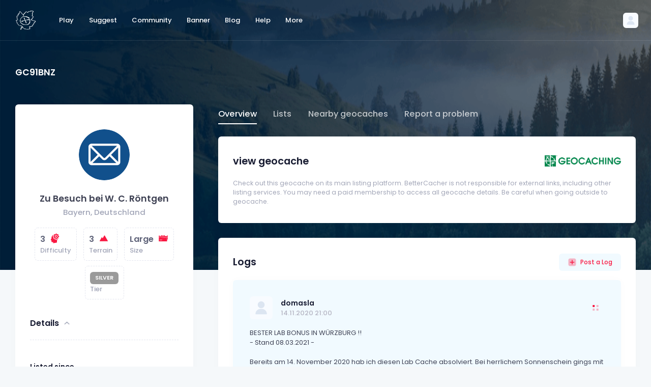

--- FILE ---
content_type: text/html; charset=UTF-8
request_url: https://bettercacher.org/en/geocache/GC91BNZ
body_size: 26939
content:
<!DOCTYPE html>
<html lang="en">
<!--begin::Head-->

<head>
	<title>Zu Besuch bei W. C. Röntgen (Letterbox) in Bayern, Deutschland - BetterCacher</title>
	<meta charset="utf-8" />
	<meta name="description" content="Find the world's best geocaches with BetterCacher. Whether on the map or with the search, you will always find a special geocache with us." />
	<meta name="keywords" content="Geocaching, better cachers, special geocaches, great caches" />
	<meta name="viewport" content="width=device-width, initial-scale=1" />
	<meta property="og:locale" content="en" />
	<meta property="og:type" content="website" />
	<meta property="og:title" content="Zu Besuch bei W. C. Röntgen (Letterbox) in Bayern, Deutschland - BetterCacher" />
	<meta property="og:site_name" content="BetterCacher" />
	<link rel="shortcut icon" href="/assets/media/logos/favicon/favicon.ico" />
<link rel="apple-touch-icon" sizes="180x180" href="/assets/media/logos/favicon/apple-touch-icon.png">
<link rel="icon" type="image/png" sizes="32x32" href=">/assets/media/logos/favicon/favicon-32x32.png">
<link rel="icon" type="image/png" sizes="16x16" href="/assets/media/logos/favicon/favicon-16x16.png">
<link rel="manifest" href="/assets/media/logos/favicon/site.webmanifest">
<link rel="mask-icon" href="/assets/media/logos/safari-pinned-tab.svg">
<link rel="alternate" hreflang="x-default" href="https://bettercacher.org" />
<link rel="alternate" hreflang="de" href="https://bettercacher.org/de" />
<link rel="alternate" hreflang="en-US" href="https://bettercacher.org/en-US" />
<!--begin::Fonts-->
<link rel="stylesheet" href="/assets/css/poppins.css" />
<!--end::Fonts-->
<!--begin::Page Vendor Stylesheets(used by this page)-->
<link href="/assets/plugins/custom/datatables/datatables.bundle.css" rel="stylesheet" type="text/css" />
<!--end::Page Vendor Stylesheets-->
<!--begin::Global Stylesheets Bundle(used by all pages)-->
<link href="/assets/plugins/global/plugins.bundle.css" rel="stylesheet" type="text/css" />
<link href="/assets/css/style.bundle.css" rel="stylesheet" type="text/css" />
<!--end::Global Stylesheets Bundle-->
<noscript>
  <meta http-equiv="refresh" content="0;url=/js">
</noscript>
<!-- Google Analytics will be loaded via cookie consent system -->
<link rel="stylesheet" href="/assets/css/cookieconsent.css" media="print" onload="this.media='all'">
  <!-- Google Ads - will only load after consent -->
  <!-- <script data-cookiecategory="targeting" async src="https://pagead2.googlesyndication.com/pagead/js/adsbygoogle.js?client=ca-pub-6050659924185540" crossorigin="anonymous"></script> -->
	<style>
		@media only screen and (max-width: 1199px) {
			#navpanel ul {
				color: #5e6278 !important;
			}

			#navpanel ul a {
				color: #5e6278 !important;
			}

			.nav-tabs .nav-item.show .nav-link,
			.nav-tabs .nav-link.active {
				border-color: #5e6278 #5e6278 #5e6278 !important;
			}

			.nav-line-tabs {
				border-bottom-width: 1px;
				border-bottom-style: solid;
				border-bottom-color: #5e6278 !important;
			}
		}
	</style>
</head>
<!--end::Head-->
<!--begin::Body-->

<body id="kt_body" style="background-image: url(/assets/media/patterns/header-nature.png)" class="header-fixed header-tablet-and-mobile-fixed toolbar-enabled page-bg-image-lg">
	<!--begin::Main-->
	<script>
    function hidereccom() {
        $("#lang-rec").hide();
        document.cookie = "dismisslangrec=true;domain=bettercacher.org;path=/;";
    }
</script>
	<!--begin::Root-->
	<div class="d-flex flex-column flex-root">
		<!--begin::Page-->
		<div class="page d-flex flex-row flex-column-fluid">
			<!--begin::Wrapper-->
			<div class="wrapper d-flex flex-column flex-row-fluid" id="kt_wrapper">
				<!--begin::Header-->
				<div id="kt_header" class="header align-items-stretch" data-kt-sticky="true" data-kt-sticky-name="header" data-kt-sticky-offset="{default: '200px', lg: '300px'}">
					<!--begin::Container-->
					<div class="container-xxl d-flex align-items-center">
						<!--begin::Heaeder menu toggle-->
						<div class="d-flex topbar align-items-center d-lg-none ms-n2 me-3" title="Show aside menu">
							<div class="btn btn-icon btn-active-light-primary btn-custom w-30px h-30px w-md-40px h-md-40px" id="kt_header_menu_mobile_toggle">
								<!--begin::Svg Icon | path: icons/duotune/abstract/abs015.svg-->
								<span class="svg-icon svg-icon-1">
									<svg xmlns="http://www.w3.org/2000/svg" width="24" height="24" viewBox="0 0 24 24" fill="none">
										<path d="M21 7H3C2.4 7 2 6.6 2 6V4C2 3.4 2.4 3 3 3H21C21.6 3 22 3.4 22 4V6C22 6.6 21.6 7 21 7Z" fill="black" />
										<path opacity="0.3" d="M21 14H3C2.4 14 2 13.6 2 13V11C2 10.4 2.4 10 3 10H21C21.6 10 22 10.4 22 11V13C22 13.6 21.6 14 21 14ZM22 20V18C22 17.4 21.6 17 21 17H3C2.4 17 2 17.4 2 18V20C2 20.6 2.4 21 3 21H21C21.6 21 22 20.6 22 20Z" fill="black" />
									</svg>
								</span>
								<!--end::Svg Icon-->
							</div>
						</div>
						<!--end::Heaeder menu toggle-->
						<!--begin::Header Logo-->
						<div class="header-logo me-5 me-md-10 flex-grow-1 flex-lg-grow-0">
							<a href="/en/play/">
    <img alt="Logo" src="/assets/media/logos/bettercacher_logo_light.png" class="logo-default h-40px" />
    <img alt="Logo" src="/assets/media/logos/bettercacher_logo.png" class="logo-sticky h-40px" />
</a>						</div>
						<!--end::Header Logo-->
						<!--begin::Wrapper-->
						<div class="d-flex align-items-stretch justify-content-between flex-lg-grow-1">
							<!--begin::Navbar-->
<div class="d-flex align-items-stretch" id="kt_header_nav">
    <!--begin::Menu wrapper-->
    <div class="header-menu align-items-stretch" data-kt-drawer="true" data-kt-drawer-name="header-menu" data-kt-drawer-activate="{default: true, lg: false}" data-kt-drawer-overlay="true" data-kt-drawer-width="{default:'200px', '300px': '250px'}" data-kt-drawer-direction="start" data-kt-drawer-toggle="#kt_header_menu_mobile_toggle" data-kt-swapper="true" data-kt-swapper-mode="prepend" data-kt-swapper-parent="{default: '#kt_body', lg: '#kt_header_nav'}">
        <!--begin::Menu-->
        <div class="menu menu-lg-rounded menu-column menu-lg-row menu-state-bg menu-title-gray-700 menu-state-icon-primary menu-state-bullet-primary menu-arrow-gray-400 fw-bold my-5 my-lg-0 align-items-stretch" id="#kt_header_menu" data-kt-menu="true">
            <div data-kt-menu-trigger="click" data-kt-menu-placement="bottom-start" class="menu-item menu-lg-down-accordion me-lg-1">
                <span class="menu-link py-3">
                    <span class="menu-title">Play</span>
                    <span class="menu-arrow d-lg-none"></span>
                </span>
                <div class="menu-sub menu-sub-lg-down-accordion menu-sub-lg-dropdown menu-rounded-0 py-lg-4 w-lg-225px">
                    <div data-kt-menu-placement="right-start" class="menu-item menu-lg-down-accordion">
                        <a class="menu-link py-3" href="/en/play/search">
                            <span class="menu-icon">
                                <!--begin::Svg Icon | path: assets/media/icons/duotune/general/gen004.svg-->
                                <span class="svg-icon svg-icon-2">
                                    <svg xmlns="http://www.w3.org/2000/svg" width="24" height="24" viewBox="0 0 24 24" fill="none">
                                        <path d="M21.7 18.9L18.6 15.8C17.9 16.9 16.9 17.9 15.8 18.6L18.9 21.7C19.3 22.1 19.9 22.1 20.3 21.7L21.7 20.3C22.1 19.9 22.1 19.3 21.7 18.9Z" fill="black" />
                                        <path opacity="0.3" d="M11 20C6 20 2 16 2 11C2 6 6 2 11 2C16 2 20 6 20 11C20 16 16 20 11 20ZM11 4C7.1 4 4 7.1 4 11C4 14.9 7.1 18 11 18C14.9 18 18 14.9 18 11C18 7.1 14.9 4 11 4ZM8 11C8 9.3 9.3 8 11 8C11.6 8 12 7.6 12 7C12 6.4 11.6 6 11 6C8.2 6 6 8.2 6 11C6 11.6 6.4 12 7 12C7.6 12 8 11.6 8 11Z" fill="black" />
                                        <rect opacity="0.3" x="8" y="3" width="8" height="8" rx="4" fill="black" />
                                    </svg>
                                </span>
                                <!--end::Svg Icon-->
                            </span>
                            <span class="menu-title">Search</span>
                        </a>
                    </div>
                    <div data-kt-menu-placement="right-start" class="menu-item menu-lg-down-accordion">
                        <a class="menu-link py-3" href="/en/play/map">
                            <span class="menu-icon">
                                <!--begin::Svg Icon | path: assets/media/icons/duotune/maps/map002.svg-->
                                <span class="svg-icon svg-icon-2">
                                    <svg xmlns="http://www.w3.org/2000/svg" width="24" height="24" viewBox="0 0 24 24" fill="none">
                                        <path d="M8.7 4.19995L4 6.30005V18.8999L8.7 16.8V19L3.1 21.5C2.6 21.7 2 21.4 2 20.8V6C2 5.4 2.3 4.89995 2.9 4.69995L8.7 2.09998V4.19995Z" fill="black" />
                                        <path d="M15.3 19.8L20 17.6999V5.09992L15.3 7.19989V4.99994L20.9 2.49994C21.4 2.29994 22 2.59989 22 3.19989V17.9999C22 18.5999 21.7 19.1 21.1 19.3L15.3 21.8998V19.8Z" fill="black" />
                                        <path opacity="0.3" d="M15.3 7.19995L20 5.09998V17.7L15.3 19.8V7.19995Z" fill="black" />
                                        <path opacity="0.3" d="M8.70001 4.19995V2L15.4 5V7.19995L8.70001 4.19995ZM8.70001 16.8V19L15.4 22V19.8L8.70001 16.8Z" fill="black" />
                                        <path opacity="0.3" d="M8.7 16.8L4 18.8999V6.30005L8.7 4.19995V16.8Z" fill="black" />
                                        <rect opacity="0.3" x="8" y="3" width="8" height="8" rx="4" fill="black" />
                                    </svg>
                                </span>
                                <!--end::Svg Icon-->
                            </span>
                            <span class="menu-title">Map</span>
                        </a>
                    </div>
                    <div data-kt-menu-placement="right-start" class="menu-item menu-lg-down-accordion">
                        <a class="menu-link py-3" href="/en/play/lists">
                            <span class="menu-icon">
                                <span class="svg-icon svg-icon-2">
                                    <svg xmlns="http://www.w3.org/2000/svg" width="24" height="24" viewBox="0 0 24 24" fill="none">
                                        <path opacity="0.3" d="M19 22H5C4.4 22 4 21.6 4 21V3C4 2.4 4.4 2 5 2H14L20 8V21C20 21.6 19.6 22 19 22Z" fill="black" />
                                        <path d="M15 8H20L14 2V7C14 7.6 14.4 8 15 8Z" fill="black" />
                                    </svg>
                                </span>
                            </span>
                            <span class="menu-title">Lists</span>
                        </a>
                    </div>
                </div>
            </div>
            <div data-kt-menu-trigger="click" data-kt-menu-placement="bottom-start" class="menu-item menu-lg-down-accordion me-lg-1">
                <span class="menu-link py-3">
                    <span class="menu-title">Suggest</span>
                    <span class="menu-arrow d-lg-none"></span>
                </span>
                <div class="menu-sub menu-sub-lg-down-accordion menu-sub-lg-dropdown menu-rounded-0 py-lg-4 w-lg-225px">
                    <div data-kt-menu-placement="right-start" class="menu-item menu-lg-down-accordion">
                        <a class="menu-link py-3" href="/en/suggest/form">
                            <span class="menu-icon">
                                <!--begin::Svg Icon | path: assets/media/icons/duotune/general/gen055.svg-->
                                <span class="svg-icon svg-icon-2">
                                    <svg xmlns="http://www.w3.org/2000/svg" width="24" height="24" viewBox="0 0 24 24" fill="none">
                                        <path opacity="0.3" fill-rule="evenodd" clip-rule="evenodd" d="M2 4.63158C2 3.1782 3.1782 2 4.63158 2H13.47C14.0155 2 14.278 2.66919 13.8778 3.04006L12.4556 4.35821C11.9009 4.87228 11.1726 5.15789 10.4163 5.15789H7.1579C6.05333 5.15789 5.15789 6.05333 5.15789 7.1579V16.8421C5.15789 17.9467 6.05333 18.8421 7.1579 18.8421H16.8421C17.9467 18.8421 18.8421 17.9467 18.8421 16.8421V13.7518C18.8421 12.927 19.1817 12.1387 19.7809 11.572L20.9878 10.4308C21.3703 10.0691 22 10.3403 22 10.8668V19.3684C22 20.8218 20.8218 22 19.3684 22H4.63158C3.1782 22 2 20.8218 2 19.3684V4.63158Z" fill="black" />
                                        <path d="M10.9256 11.1882C10.5351 10.7977 10.5351 10.1645 10.9256 9.77397L18.0669 2.6327C18.8479 1.85165 20.1143 1.85165 20.8953 2.6327L21.3665 3.10391C22.1476 3.88496 22.1476 5.15129 21.3665 5.93234L14.2252 13.0736C13.8347 13.4641 13.2016 13.4641 12.811 13.0736L10.9256 11.1882Z" fill="black" />
                                        <path d="M8.82343 12.0064L8.08852 14.3348C7.8655 15.0414 8.46151 15.7366 9.19388 15.6242L11.8974 15.2092C12.4642 15.1222 12.6916 14.4278 12.2861 14.0223L9.98595 11.7221C9.61452 11.3507 8.98154 11.5055 8.82343 12.0064Z" fill="black" />
                                    </svg>
                                </span>
                                <!--end::Svg Icon-->
                            </span>
                            <span class="menu-title">Suggest geocache</span>
                        </a>
                    </div>
                    <div data-kt-menu-placement="right-start" class="menu-item menu-lg-down-accordion">
                        <a class="menu-link py-3" href="/en/suggest/how-to">
                            <span class="menu-icon">
                                <!--begin::Svg Icon | path: assets/media/icons/duotune/general/gen046.svg-->
                                <span class="svg-icon svg-icon-2">
                                    <svg xmlns="http://www.w3.org/2000/svg" width="24" height="24" viewBox="0 0 24 24" fill="none">
                                        <rect opacity="0.3" x="2" y="2" width="20" height="20" rx="10" fill="black" />
                                        <path d="M11.276 13.654C11.276 13.2713 11.3367 12.9447 11.458 12.674C11.5887 12.394 11.738 12.1653 11.906 11.988C12.0833 11.8107 12.3167 11.61 12.606 11.386C12.942 11.1247 13.1893 10.896 13.348 10.7C13.5067 10.4947 13.586 10.2427 13.586 9.944C13.586 9.636 13.4833 9.356 13.278 9.104C13.082 8.84267 12.69 8.712 12.102 8.712C11.486 8.712 11.066 8.866 10.842 9.174C10.6273 9.482 10.52 9.82267 10.52 10.196L10.534 10.574H8.826C8.78867 10.3967 8.77 10.2333 8.77 10.084C8.77 9.552 8.90067 9.07133 9.162 8.642C9.42333 8.20333 9.81067 7.858 10.324 7.606C10.8467 7.354 11.4813 7.228 12.228 7.228C13.1987 7.228 13.9687 7.44733 14.538 7.886C15.1073 8.31533 15.392 8.92667 15.392 9.72C15.392 10.168 15.322 10.5507 15.182 10.868C15.042 11.1853 14.874 11.442 14.678 11.638C14.482 11.834 14.2253 12.0533 13.908 12.296C13.544 12.576 13.2733 12.8233 13.096 13.038C12.928 13.2527 12.844 13.528 12.844 13.864V14.326H11.276V13.654ZM11.192 15.222H12.928V17H11.192V15.222Z" fill="black" />
                                    </svg>
                                </span>
                                <!--end::Svg Icon-->
                            </span>
                            <span class="menu-title">How can caches be suggested?</span>
                        </a>
                    </div>
                </div>
            </div>
            <div data-kt-menu-trigger="click" data-kt-menu-placement="bottom-start" class="menu-item menu-lg-down-accordion me-lg-1">
                <span class="menu-link py-3">
                    <span class="menu-title">Community</span>
                    <span class="menu-arrow d-lg-none"></span>
                </span>
                <div class="menu-sub menu-sub-lg-down-accordion menu-sub-lg-dropdown menu-rounded-0 py-lg-4 w-lg-225px">
                    <div data-kt-menu-placement="right-start" class="menu-item menu-lg-down-accordion">
                        <a class="menu-link py-3" href="/en/community/find">
                            <span class="menu-icon">
                                <!--begin::Svg Icon | path: assets/media/icons/duotune/communication/com006.svg-->
                                <span class="svg-icon svg-icon-2">
                                    <svg xmlns="http://www.w3.org/2000/svg" width="24" height="24" viewBox="0 0 24 24" fill="none">
                                        <path opacity="0.3" d="M22 12C22 17.5 17.5 22 12 22C6.5 22 2 17.5 2 12C2 6.5 6.5 2 12 2C17.5 2 22 6.5 22 12ZM12 7C10.3 7 9 8.3 9 10C9 11.7 10.3 13 12 13C13.7 13 15 11.7 15 10C15 8.3 13.7 7 12 7Z" fill="black" />
                                        <path d="M12 22C14.6 22 17 21 18.7 19.4C17.9 16.9 15.2 15 12 15C8.8 15 6.09999 16.9 5.29999 19.4C6.99999 21 9.4 22 12 22Z" fill="black" />
                                    </svg>
                                </span>
                                <!--end::Svg Icon-->
                            </span>
                            <span class="menu-title">Find users</span>
                        </a>
                    </div>
                    <div data-kt-menu-placement="right-start" class="menu-item menu-lg-down-accordion">
                        <a class="menu-link py-3" href="/en/community/about">
                            <span class="menu-icon">
                                <!--begin::Svg Icon | path: assets/media/icons/duotune/communication/com014.svg-->
                                <span class="svg-icon svg-icon-2">
                                    <svg xmlns="http://www.w3.org/2000/svg" width="24" height="24" viewBox="0 0 24 24" fill="none">
                                        <path d="M16.0173 9H15.3945C14.2833 9 13.263 9.61425 12.7431 10.5963L12.154 11.7091C12.0645 11.8781 12.1072 12.0868 12.2559 12.2071L12.6402 12.5183C13.2631 13.0225 13.7556 13.6691 14.0764 14.4035L14.2321 14.7601C14.2957 14.9058 14.4396 15 14.5987 15H18.6747C19.7297 15 20.4057 13.8774 19.912 12.945L18.6686 10.5963C18.1487 9.61425 17.1285 9 16.0173 9Z" fill="black" />
                                        <rect opacity="0.3" x="14" y="4" width="4" height="4" rx="2" fill="black" />
                                        <path d="M4.65486 14.8559C5.40389 13.1224 7.11161 12 9 12C10.8884 12 12.5961 13.1224 13.3451 14.8559L14.793 18.2067C15.3636 19.5271 14.3955 21 12.9571 21H5.04292C3.60453 21 2.63644 19.5271 3.20698 18.2067L4.65486 14.8559Z" fill="black" />
                                        <rect opacity="0.3" x="6" y="5" width="6" height="6" rx="3" fill="black" />
                                    </svg>
                                </span>
                                <!--end::Svg Icon-->
                            </span>
                            <span class="menu-title">About BetterCacher</span>
                        </a>
                    </div>
                    <div data-kt-menu-placement="right-start" class="menu-item menu-lg-down-accordion">
                        <a class="menu-link py-3" href="/en/community/tbs">
                            <span class="menu-icon">
                                <!--begin::Svg Icon | path: assets/media/icons/duotune/general/gen037.svg-->
                                <span class="svg-icon svg-icon-2">
                                    <svg xmlns="http://www.w3.org/2000/svg" width="24" height="24" viewBox="0 0 24 24" fill="none">
                                        <rect opacity="0.3" x="2" y="2" width="20" height="20" rx="5" fill="black" />
                                        <path d="M10.4343 12.4343L8.75 10.75C8.33579 10.3358 7.66421 10.3358 7.25 10.75C6.83579 11.1642 6.83579 11.8358 7.25 12.25L10.2929 15.2929C10.6834 15.6834 11.3166 15.6834 11.7071 15.2929L17.25 9.75C17.6642 9.33579 17.6642 8.66421 17.25 8.25C16.8358 7.83579 16.1642 7.83579 15.75 8.25L11.5657 12.4343C11.2533 12.7467 10.7467 12.7467 10.4343 12.4343Z" fill="black" />
                                    </svg>
                                </span>
                                <!--end::Svg Icon-->
                            </span>
                            <span class="menu-title">TB discovern</span>
                        </a>
                    </div>
                    <div data-kt-menu-placement="right-start" class="menu-item menu-lg-down-accordion">
                        <a class="menu-link py-3" href="/en/community/tiers">
                            <span class="menu-icon">
                                <!--begin::Svg Icon | path: assets/media/icons/duotune/general/gen037.svg-->
                                <span class="svg-icon svg-icon-2">
                                    <svg xmlns="http://www.w3.org/2000/svg" width="24" height="24" viewBox="0 0 24 24" fill="none">
                                        <path fill="black" fill-rule="evenodd" clip-rule="evenodd" d="M12.93,6.81a1,1,0,0,1-.47-.12L12,6.45l-.46.24a1,1,0,0,1-1.45-1.05l.09-.52L9.8,4.76a1,1,0,0,1,.56-1.7L10.87,3l.23-.47a1,1,0,0,1,1.8,0l.23.47.51.08a1,1,0,0,1,.56,1.7l-.38.36.09.52a1,1,0,0,1-.39,1A1.09,1.09,0,0,1,12.93,6.81Z"></path>
                                        <path opacity="0.3" fill="black" d="M8,16v5a1,1,0,0,1-1,1H3a1,1,0,0,1-1-1V16a1,1,0,0,1,1-1H7A1,1,0,0,1,8,16Zm6-7H10a1,1,0,0,0-1,1V21a1,1,0,0,0,1,1h4a1,1,0,0,0,1-1V10A1,1,0,0,0,14,9Zm7,4H17a1,1,0,0,0-1,1v7a1,1,0,0,0,1,1h4a1,1,0,0,0,1-1V14A1,1,0,0,0,21,13Z"></path>
                                    </svg>
                                </span>
                                <!--end::Svg Icon-->
                            </span>
                            <span class="menu-title">Tiers</span>
                        </a>
                    </div>
                </div>
            </div>
            <div class="menu-item me-lg-1">
                <a class="menu-link py-3" href="/en/banner/generate">
                    <span class="menu-title">Banner</span>
                </a>
            </div>
            <div class="menu-item me-lg-1">
                <a class="menu-link py-3" href="/en/blog/">
                    <span class="menu-title">Blog</span>
                </a>
            </div>
            <div data-kt-menu-trigger="click" data-kt-menu-placement="bottom-start" class="menu-item menu-lg-down-accordion me-lg-1">
                <span class="menu-link py-3">
                    <span class="menu-title">Help</span>
                    <span class="menu-arrow d-lg-none"></span>
                </span>
                <div class="menu-sub menu-sub-lg-down-accordion menu-sub-lg-dropdown menu-rounded-0 py-lg-4 w-lg-225px">
                    <div data-kt-menu-placement="right-start" class="menu-item menu-lg-down-accordion">
                        <a class="menu-link py-3" href="/en/help/faq">
                            <span class="menu-icon">
                                <!--begin::Svg Icon | path: assets/media/icons/duotune/general/gen046.svg-->
                                <span class="svg-icon svg-icon-2">
                                    <svg xmlns="http://www.w3.org/2000/svg" width="24" height="24" viewBox="0 0 24 24" fill="none">
                                        <rect opacity="0.3" x="2" y="2" width="20" height="20" rx="10" fill="black" />
                                        <path d="M11.276 13.654C11.276 13.2713 11.3367 12.9447 11.458 12.674C11.5887 12.394 11.738 12.1653 11.906 11.988C12.0833 11.8107 12.3167 11.61 12.606 11.386C12.942 11.1247 13.1893 10.896 13.348 10.7C13.5067 10.4947 13.586 10.2427 13.586 9.944C13.586 9.636 13.4833 9.356 13.278 9.104C13.082 8.84267 12.69 8.712 12.102 8.712C11.486 8.712 11.066 8.866 10.842 9.174C10.6273 9.482 10.52 9.82267 10.52 10.196L10.534 10.574H8.826C8.78867 10.3967 8.77 10.2333 8.77 10.084C8.77 9.552 8.90067 9.07133 9.162 8.642C9.42333 8.20333 9.81067 7.858 10.324 7.606C10.8467 7.354 11.4813 7.228 12.228 7.228C13.1987 7.228 13.9687 7.44733 14.538 7.886C15.1073 8.31533 15.392 8.92667 15.392 9.72C15.392 10.168 15.322 10.5507 15.182 10.868C15.042 11.1853 14.874 11.442 14.678 11.638C14.482 11.834 14.2253 12.0533 13.908 12.296C13.544 12.576 13.2733 12.8233 13.096 13.038C12.928 13.2527 12.844 13.528 12.844 13.864V14.326H11.276V13.654ZM11.192 15.222H12.928V17H11.192V15.222Z" fill="black" />
                                    </svg>
                                </span>
                                <!--end::Svg Icon-->
                            </span>
                            <span class="menu-title">FAQ</span>
                        </a>
                    </div>
                    <div data-kt-menu-placement="right-start" class="menu-item menu-lg-down-accordion">
                        <a class="menu-link py-3" href="/en/help/integrations">
                            <span class="menu-icon">
                                <!--begin::Svg Icon | path: assets/media/icons/duotune/general/gen046.svg-->
                                <span class="svg-icon svg-icon-2">
                                    <svg xmlns="http://www.w3.org/2000/svg" width="24" height="24" viewBox="0 0 24 24" fill="none">
                                        <path opacity="0.3" d="M18.4 5.59998C18.7766 5.9772 18.9881 6.48846 18.9881 7.02148C18.9881 7.55451 18.7766 8.06577 18.4 8.44299L14.843 12C14.466 12.377 13.9547 12.5887 13.4215 12.5887C12.8883 12.5887 12.377 12.377 12 12C11.623 11.623 11.4112 11.1117 11.4112 10.5785C11.4112 10.0453 11.623 9.53399 12 9.15698L15.553 5.604C15.9302 5.22741 16.4415 5.01587 16.9745 5.01587C17.5075 5.01587 18.0188 5.22741 18.396 5.604L18.4 5.59998ZM20.528 3.47205C20.0614 3.00535 19.5074 2.63503 18.8977 2.38245C18.288 2.12987 17.6344 1.99988 16.9745 1.99988C16.3145 1.99988 15.661 2.12987 15.0513 2.38245C14.4416 2.63503 13.8876 3.00535 13.421 3.47205L9.86801 7.02502C9.40136 7.49168 9.03118 8.04568 8.77863 8.6554C8.52608 9.26511 8.39609 9.91855 8.39609 10.5785C8.39609 11.2384 8.52608 11.8919 8.77863 12.5016C9.03118 13.1113 9.40136 13.6653 9.86801 14.132C10.3347 14.5986 10.8886 14.9688 11.4984 15.2213C12.1081 15.4739 12.7616 15.6039 13.4215 15.6039C14.0815 15.6039 14.7349 15.4739 15.3446 15.2213C15.9543 14.9688 16.5084 14.5986 16.975 14.132L20.528 10.579C20.9947 10.1124 21.3649 9.55844 21.6175 8.94873C21.8701 8.33902 22.0001 7.68547 22.0001 7.02551C22.0001 6.36555 21.8701 5.71201 21.6175 5.10229C21.3649 4.49258 20.9947 3.93867 20.528 3.47205Z" fill="black" />
                                        <path d="M14.132 9.86804C13.6421 9.37931 13.0561 8.99749 12.411 8.74695L12 9.15698C11.6234 9.53421 11.4119 10.0455 11.4119 10.5785C11.4119 11.1115 11.6234 11.6228 12 12C12.3766 12.3772 12.5881 12.8885 12.5881 13.4215C12.5881 13.9545 12.3766 14.4658 12 14.843L8.44699 18.396C8.06999 18.773 7.55868 18.9849 7.02551 18.9849C6.49235 18.9849 5.98101 18.773 5.604 18.396C5.227 18.019 5.0152 17.5077 5.0152 16.9745C5.0152 16.4413 5.227 15.93 5.604 15.553L8.74701 12.411C8.28705 11.233 8.28705 9.92498 8.74701 8.74695C8.10159 8.99737 7.5152 9.37919 7.02499 9.86804L3.47198 13.421C2.52954 14.3635 2.00009 15.6417 2.00009 16.9745C2.00009 18.3073 2.52957 19.5855 3.47202 20.528C4.41446 21.4704 5.69269 21.9999 7.02551 21.9999C8.35833 21.9999 9.63656 21.4704 10.579 20.528L14.132 16.975C14.5987 16.5084 14.9689 15.9544 15.2215 15.3447C15.4741 14.735 15.6041 14.0815 15.6041 13.4215C15.6041 12.7615 15.4741 12.108 15.2215 11.4983C14.9689 10.8886 14.5987 10.3347 14.132 9.86804Z" fill="black" />
                                    </svg>
                                </span>
                                <!--end::Svg Icon-->
                            </span>
                            <span class="menu-title">Integrations</span>
                        </a>
                    </div>
                    <div data-kt-menu-placement="right-start" class="menu-item menu-lg-down-accordion">
                        <a class="menu-link py-3" href="/en/help/contact">
                            <span class="menu-icon">
                                <!--begin::Svg Icon | path: assets/media/icons/duotune/general/gen005.svg-->
                                <span class="svg-icon svg-icon-2">
                                    <svg xmlns="http://www.w3.org/2000/svg" width="24" height="24" viewBox="0 0 24 24" fill="none">
                                        <path opacity="0.3" d="M20 3H4C2.89543 3 2 3.89543 2 5V16C2 17.1046 2.89543 18 4 18H4.5C5.05228 18 5.5 18.4477 5.5 19V21.5052C5.5 22.1441 6.21212 22.5253 6.74376 22.1708L11.4885 19.0077C12.4741 18.3506 13.6321 18 14.8167 18H20C21.1046 18 22 17.1046 22 16V5C22 3.89543 21.1046 3 20 3Z" fill="black"></path>
                                        <rect x="6" y="12" width="7" height="2" rx="1" fill="black"></rect>
                                        <rect x="6" y="7" width="12" height="2" rx="1" fill="black"></rect>
                                    </svg>
                                </span>
                                <!--end::Svg Icon-->
                            </span>
                            <span class="menu-title">Contact</span>
                        </a>
                    </div>
                </div>
            </div>
            <div data-kt-menu-trigger="click" data-kt-menu-placement="bottom-start" class="menu-item menu-lg-down-accordion me-lg-1">
                <span class="menu-link py-3">
                    <span class="menu-title">More</span>
                    <span class="menu-arrow d-lg-none"></span>
                </span>
                <div class="menu-sub menu-sub-lg-down-accordion menu-sub-lg-dropdown menu-rounded-0 py-lg-4 w-lg-225px">
                    <div data-kt-menu-placement="right-start" class="menu-item menu-lg-down-accordion">
                        <a class="menu-link py-3" href="/en/more/apps">
                            <span class="menu-icon">
                                <!--begin::Svg Icon | path: assets/media/icons/duotune/electronics/elc002.svg-->
                                <span class="svg-icon svg-icon-2">
                                    <svg xmlns="http://www.w3.org/2000/svg" width="24" height="24" viewBox="0 0 24 24" fill="none">
                                        <path d="M6 21C6 21.6 6.4 22 7 22H17C17.6 22 18 21.6 18 21V20H6V21Z" fill="black" />
                                        <path opacity="0.3" d="M17 2H7C6.4 2 6 2.4 6 3V20H18V3C18 2.4 17.6 2 17 2Z" fill="black" />
                                        <path d="M12 4C11.4 4 11 3.6 11 3V2H13V3C13 3.6 12.6 4 12 4Z" fill="black" />
                                    </svg>
                                </span>
                                <!--end::Svg Icon-->
                            </span>
                            <span class="menu-title">Apps</span>
                        </a>
                    </div>
                    <div data-kt-menu-placement="right-start" class="menu-item menu-lg-down-accordion">
                        <a class="menu-link py-3" href="/en/more/add-ons">
                            <span class="menu-icon">
                                <!--begin::Svg Icon | path: assets/media/icons/duotune/electronics/elc004.svg-->
                                <span class="svg-icon svg-icon-2">
                                    <svg xmlns="http://www.w3.org/2000/svg" width="24" height="24" viewBox="0 0 24 24" fill="none">
                                        <path d="M2 16C2 16.6 2.4 17 3 17H21C21.6 17 22 16.6 22 16V15H2V16Z" fill="black" />
                                        <path opacity="0.3" d="M21 3H3C2.4 3 2 3.4 2 4V15H22V4C22 3.4 21.6 3 21 3Z" fill="black" />
                                        <path opacity="0.3" d="M15 17H9V20H15V17Z" fill="black" />
                                    </svg>
                                </span>
                                <!--end::Svg Icon-->
                            </span>
                            <span class="menu-title">Add-Ons</span>
                        </a>
                    </div>
                    <div data-kt-menu-placement="right-start" class="menu-item menu-lg-down-accordion">
                        <a class="menu-link py-3" href="/en/more/api">
                            <span class="menu-icon">
                                <!--begin::Svg Icon | path: assets/media/icons/duotune/coding/cod003.svg-->
                                <span class="svg-icon svg-icon-2">
                                    <svg xmlns="http://www.w3.org/2000/svg" width="24" height="24" viewBox="0 0 24 24" fill="none">
                                        <path d="M16.95 18.9688C16.75 18.9688 16.55 18.8688 16.35 18.7688C15.85 18.4688 15.75 17.8688 16.05 17.3688L19.65 11.9688L16.05 6.56876C15.75 6.06876 15.85 5.46873 16.35 5.16873C16.85 4.86873 17.45 4.96878 17.75 5.46878L21.75 11.4688C21.95 11.7688 21.95 12.2688 21.75 12.5688L17.75 18.5688C17.55 18.7688 17.25 18.9688 16.95 18.9688ZM7.55001 18.7688C8.05001 18.4688 8.15 17.8688 7.85 17.3688L4.25001 11.9688L7.85 6.56876C8.15 6.06876 8.05001 5.46873 7.55001 5.16873C7.05001 4.86873 6.45 4.96878 6.15 5.46878L2.15 11.4688C1.95 11.7688 1.95 12.2688 2.15 12.5688L6.15 18.5688C6.35 18.8688 6.65 18.9688 6.95 18.9688C7.15 18.9688 7.35001 18.8688 7.55001 18.7688Z" fill="black" />
                                        <path opacity="0.3" d="M10.45 18.9687C10.35 18.9687 10.25 18.9687 10.25 18.9687C9.75 18.8687 9.35 18.2688 9.55 17.7688L12.55 5.76878C12.65 5.26878 13.25 4.8687 13.75 5.0687C14.25 5.1687 14.65 5.76878 14.45 6.26878L11.45 18.2688C11.35 18.6688 10.85 18.9687 10.45 18.9687Z" fill="black" />
                                    </svg>
                                </span>
                                <!--end::Svg Icon-->
                            </span>
                            <span class="menu-title">API</span>
                        </a>
                    </div>
                    <div data-kt-menu-placement="right-start" class="menu-item menu-lg-down-accordion">
                        <a class="menu-link py-3" href="/en/more/servers">
                            <span class="menu-icon">
                                <!--begin::Svg Icon | path: assets/media/icons/duotune/electronics/elc008.svg-->
                                <span class="svg-icon svg-icon-2">
                                    <svg xmlns="http://www.w3.org/2000/svg" width="24" height="24" viewBox="0 0 24 24" fill="none">
                                        <path opacity="0.3" d="M22 14V18C22 19.1 21.1 20 20 20C20 20.6 19.6 21 19 21C18.4 21 18 20.6 18 20H6C6 20.6 5.6 21 5 21C4.4 21 4 20.6 4 20C2.9 20 2 19.1 2 18V14C2 12.9 2.9 12 4 12H20C21.1 12 22 12.9 22 14ZM6 15C5.4 15 5 15.4 5 16C5 16.6 5.4 17 6 17C6.6 17 7 16.6 7 16C7 15.4 6.6 15 6 15ZM10 15C9.4 15 9 15.4 9 16C9 16.6 9.4 17 10 17C10.6 17 11 16.6 11 16C11 15.4 10.6 15 10 15ZM14 15C13.4 15 13 15.4 13 16C13 16.6 13.4 17 14 17C14.6 17 15 16.6 15 16C15 15.4 14.6 15 14 15Z" fill="black" />
                                        <path d="M18 2C18.6 2 19 2.4 19 3V12H17V3C17 2.4 17.4 2 18 2Z" fill="black" />
                                    </svg>
                                </span>
                                <!--end::Svg Icon-->
                            </span>
                            <span class="menu-title">Server Status</span>
                        </a>
                    </div>
                    <div data-kt-menu-placement="right-start" class="menu-item menu-lg-down-accordion">
                        <a class="menu-link py-3" href="/en/more/imprint">
                            <span class="menu-icon">
                                <!--begin::Svg Icon | path: assets/media/icons/duotune/text/txt001.svg-->
                                <span class="svg-icon svg-icon-2">
                                    <svg xmlns="http://www.w3.org/2000/svg" width="24" height="24" viewBox="0 0 24 24" fill="none">
                                        <path d="M13 11H3C2.4 11 2 10.6 2 10V9C2 8.4 2.4 8 3 8H13C13.6 8 14 8.4 14 9V10C14 10.6 13.6 11 13 11ZM22 5V4C22 3.4 21.6 3 21 3H3C2.4 3 2 3.4 2 4V5C2 5.6 2.4 6 3 6H21C21.6 6 22 5.6 22 5Z" fill="black" />
                                        <path opacity="0.3" d="M21 16H3C2.4 16 2 15.6 2 15V14C2 13.4 2.4 13 3 13H21C21.6 13 22 13.4 22 14V15C22 15.6 21.6 16 21 16ZM14 20V19C14 18.4 13.6 18 13 18H3C2.4 18 2 18.4 2 19V20C2 20.6 2.4 21 3 21H13C13.6 21 14 20.6 14 20Z" fill="black" />
                                    </svg>
                                </span>
                                <!--end::Svg Icon-->
                            </span>
                            <span class="menu-title">Imprint</span>
                        </a>
                    </div>
                    <div data-kt-menu-placement="right-start" class="menu-item menu-lg-down-accordion">
                        <a class="menu-link py-3" href="/en/more/dataprotection">
                            <span class="menu-icon">
                                <!--begin::Svg Icon | path: assets/media/icons/duotune/abstract/abs021.svg-->
                                <span class="svg-icon svg-icon-2">
                                    <svg xmlns="http://www.w3.org/2000/svg" width="24" height="24" viewBox="0 0 24 24" fill="none">
                                        <path d="M22 12C22 17.5 17.5 22 12 22C6.5 22 2 17.5 2 12C2 6.5 6.5 2 12 2C17.5 2 22 6.5 22 12ZM14.5 4.5C10.4 4.5 7 7.9 7 12C7 16.1 10.4 19.5 14.5 19.5C18.6 19.5 22 16.1 22 12C22 7.9 18.6 4.5 14.5 4.5Z" fill="black" />
                                        <path opacity="0.3" d="M22 12C22 16.1 18.6 19.5 14.5 19.5C10.4 19.5 7 16.1 7 12C7 7.9 10.4 4.5 14.5 4.5C18.6 4.5 22 7.9 22 12ZM12 7C9.2 7 7 9.2 7 12C7 14.8 9.2 17 12 17C14.8 17 17 14.8 17 12C17 9.2 14.8 7 12 7Z" fill="black" />
                                    </svg>
                                </span>
                                <!--end::Svg Icon-->
                            </span>
                            <span class="menu-title">Data Protection Center</span>
                        </a>
                    </div>
                    <div data-kt-menu-placement="right-start" class="menu-item menu-lg-down-accordion">
                        <a class="menu-link py-3" href="/en/more/termsandconditions">
                            <span class="menu-icon">
                                <!--begin::Svg Icon | path: assets/media/icons/duotune/text/txt010.svg-->
                                <span class="svg-icon svg-icon-2">
                                    <svg xmlns="http://www.w3.org/2000/svg" width="24" height="24" viewBox="0 0 24 24" fill="none">
                                        <path opacity="0.3" d="M17.1 10.5H11.1C10.5 10.5 10.1 10.1 10.1 9.5V8.5C10.1 7.9 10.5 7.5 11.1 7.5H17.1C17.7 7.5 18.1 7.9 18.1 8.5V9.5C18.1 10.1 17.7 10.5 17.1 10.5ZM22.1 4.5V3.5C22.1 2.9 21.7 2.5 21.1 2.5H11.1C10.5 2.5 10.1 2.9 10.1 3.5V4.5C10.1 5.1 10.5 5.5 11.1 5.5H21.1C21.7 5.5 22.1 5.1 22.1 4.5ZM22.1 15.5V14.5C22.1 13.9 21.7 13.5 21.1 13.5H11.1C10.5 13.5 10.1 13.9 10.1 14.5V15.5C10.1 16.1 10.5 16.5 11.1 16.5H21.1C21.7 16.5 22.1 16.1 22.1 15.5ZM18.1 20.5V19.5C18.1 18.9 17.7 18.5 17.1 18.5H11.1C10.5 18.5 10.1 18.9 10.1 19.5V20.5C10.1 21.1 10.5 21.5 11.1 21.5H17.1C17.7 21.5 18.1 21.1 18.1 20.5Z" fill="black" />
                                        <path d="M5.60001 10.5C5.30001 10.5 5.00002 10.4 4.80002 10.2C4.60002 9.99995 4.5 9.70005 4.5 9.30005V5.40002C3.7 5.90002 3.40001 6 3.10001 6C2.90001 6 2.6 5.89995 2.5 5.69995C2.3 5.49995 2.20001 5.3 2.20001 5C2.20001 4.6 2.4 4.40005 2.5 4.30005C2.6 4.20005 2.80001 4.10002 3.10001 3.90002C3.50001 3.70002 3.8 3.50005 4 3.30005C4.2 3.10005 4.40001 2.89995 4.60001 2.69995C4.80001 2.39995 4.9 2.19995 5 2.19995C5.1 2.09995 5.30001 2 5.60001 2C5.90001 2 6.10002 2.10002 6.30002 2.40002C6.50002 2.60002 6.5 2.89995 6.5 3.19995V9C6.6 10.4 5.90001 10.5 5.60001 10.5ZM7.10001 21.5C7.40001 21.5 7.69999 21.4 7.89999 21.2C8.09999 21 8.20001 20.8 8.20001 20.5C8.20001 20.2 8.10002 19.9 7.80002 19.8C7.60002 19.6 7.3 19.6 7 19.6H5.10001C5.30001 19.4 5.50002 19.2 5.80002 19C6.30002 18.6 6.69999 18.3 6.89999 18.1C7.09999 17.9 7.40001 17.6 7.60001 17.2C7.80001 16.8 8 16.3 8 15.9C8 15.6 7.90002 15.3 7.80002 15C7.70002 14.7 7.50002 14.5 7.30002 14.2C7.10002 14 6.80001 13.8 6.60001 13.7C6.20001 13.5 5.70001 13.4 5.10001 13.4C4.60001 13.4 4.20002 13.5 3.80002 13.6C3.40002 13.7 3.09999 13.9 2.89999 14.2C2.69999 14.4 2.50002 14.7 2.30002 15C2.20002 15.3 2.10001 15.6 2.10001 15.9C2.10001 16.3 2.29999 16.5 2.39999 16.6C2.59999 16.8 2.80001 16.9 3.10001 16.9C3.50001 16.9 3.70002 16.7 3.80002 16.6C3.90002 16.4 4.00001 16.2 4.10001 16C4.20001 15.8 4.20001 15.7 4.20001 15.7C4.40001 15.4 4.59999 15.3 4.89999 15.3C4.99999 15.3 5.20002 15.3 5.30002 15.4C5.40002 15.5 5.50001 15.5 5.60001 15.7C5.70001 15.8 5.70001 15.9 5.70001 16.1C5.70001 16.2 5.70001 16.4 5.60001 16.6C5.50001 16.8 5.40001 16.9 5.20001 17.1C5.00001 17.3 4.80001 17.5 4.60001 17.6C4.40001 17.7 4.20002 17.9 3.80002 18.3C3.40002 18.6 3.00001 19 2.60001 19.5C2.50001 19.6 2.30001 19.8 2.20001 20.1C2.10001 20.4 2 20.6 2 20.7C2 21 2.10002 21.3 2.30002 21.5C2.50002 21.7 2.80001 21.8 3.20001 21.8H7.10001V21.5Z" fill="black" />
                                    </svg>
                                </span>
                                <!--end::Svg Icon-->
                            </span>
                            <span class="menu-title">Terms of Use</span>
                        </a>
                    </div>
                </div>
            </div>
                    </div>
        <!--end::Menu-->
    </div>
    <!--end::Menu wrapper-->
</div>
<!--end::Navbar-->							<!--begin::Toolbar wrapper-->
<div class="topbar d-flex align-items-stretch flex-shrink-0">
            <!--begin::User-->
    <div class="d-flex align-items-center me-n3 ms-1 ms-lg-3" id="kt_header_user_menu_toggle">
        <!--begin::Menu wrapper-->
        <div class="btn btn-icon btn-active-light-primary btn btn-icon btn-active-light-primary btn-custom w-30px h-30px w-md-40px h-md-40px" data-kt-menu-trigger="click" data-kt-menu-attach="parent" data-kt-menu-placement="bottom-end">
            <img src="/assets/media/svg/avatars/blank.svg" alt="Profile Pricture" class="h-30px w-30px rounded">        </div>
        <!--begin::User account menu-->
        <div class="menu menu-sub menu-sub-dropdown menu-column menu-rounded menu-gray-800 menu-state-bg menu-state-primary fw-bold py-4 fs-6 w-275px" data-kt-menu="true">
            <!--begin::Menu item-->
                        <!--end::Menu item-->
                        <!--begin::Menu item-->
            <div class="menu-item px-5" data-kt-menu-trigger="hover" data-kt-menu-placement="left-start">
                <span class="menu-link px-5">
                    <span class="menu-title position-relative">Language                        <span class="fs-8 rounded bg-light px-3 py-2 position-absolute translate-middle-y top-50 end-0">
                              
                            English <img class="w-15px h-15px rounded-1 ms-2" src="/assets/media/flags/united-kingdom.svg" alt="" />
                                                    </span>
                    </span>
                </span>
                <!--begin::Menu sub-->
                <div class="menu-sub menu-sub-dropdown w-175px py-4">
                    <!--begin::Menu item-->
                    <div class="menu-item px-3">
                        <a class="menu-link d-flex px-5 active" href="/choose-country-region/">
                            <span class="symbol symbol-20px me-4">
                                <img class="rounded-1" src="/assets/media/icons/duotune/maps/map004.svg" alt="" />
                            </span>Change                        </a>
                    </div>
                    <!--end::Menu item-->
                </div>
                <!--end::Menu sub-->
            </div>
            <!--end::Menu item-->
                            <!--begin::Menu item-->
                <div class="menu-item px-5">
                    <a href="/en/signin?redirect=%2Fen%2Fgeocache%2FGC91BNZ" class="menu-link px-5">Sign in</a>
                </div>
                <!--end::Menu item-->
                <!--begin::Menu item-->
                <div class="menu-item px-5">
                    <a href="/en/signup" class="menu-link px-5">Sign up</a>
                </div>
                <!--end::Menu item-->
                    </div>
        <!--end::User account menu-->
        <!--end::Menu wrapper-->
    </div>
    <!--end::User -->
    <!--begin::Aside mobile toggle-->
    <!--end::Aside mobile toggle-->
</div>
<!--end::Toolbar wrapper-->						</div>
						<!--end::Wrapper-->
					</div>
					<!--end::Container-->
				</div>
				<!--end::Header-->
				<!--begin::Toolbar-->
				<div class="toolbar py-5 py-lg-15" id="kt_toolbar">
					<!--begin::Container-->
					<div id="kt_toolbar_container" class="container-xxl d-flex flex-stack flex-wrap">
						<!--begin::Page title-->
						<div class="page-title d-flex flex-column me-3">
							<!--begin::Title-->
							<h1 class="d-flex text-white fw-bolder my-1 fs-3">GC91BNZ</h1>
							<!--end::Title-->
						</div>
						<!--end::Page title-->
					</div>
					<!--end::Container-->
				</div>
				<!--end::Toolbar-->
									<!--begin::Container-->
					<div id="kt_content_container" class="d-flex flex-column-fluid align-items-start container-xxl">
						<!--begin::Post-->
						<div class="content flex-row-fluid" id="kt_content">
							<!--begin::Layout-->
							<div class="d-flex flex-column flex-xl-row">
								<!--begin::Sidebar-->
								<div class="flex-column flex-lg-row-auto w-100 w-xl-350px mb-10">
									<!--begin::sticky container-->
									<div class="sticky-top" style="z-index: 0; top: 75px;">
										<!--begin::Card-->
										<div class="card mb-5 mb-xl-8">
											<!--begin::Card body-->
											<div class="card-body pt-15">
												<!--begin::Summary-->
												<div class="d-flex flex-center flex-column mb-5">
													<!--begin::Avatar-->
													<div class="symbol symbol-100px symbol-circle mb-7" id="geocacheicon">
														<img src="/assets/media/icons/geocache/letter.png" alt="image">
																																									</div>
													<!--end::Avatar-->
													<!--begin::Name-->
													<a href="#" class="fs-3 text-gray-800 text-hover-primary fw-bolder mb-1">Zu Besuch bei W. C. Röntgen</a>
													<!--end::Name-->
													<!--begin::Position-->
													<div class="fs-5 fw-bold text-muted mb-6">Bayern, Deutschland</div>
													<!--end::Position-->
													<!--begin::Info-->
													<div class="d-flex flex-wrap flex-center">
														<!--begin::Stats-->
														<div class="border border-gray-300 border-dashed rounded py-3 px-3 mb-3">
															<div class="fs-4 fw-bolder text-gray-700">
																<span class="w-75px">3</span>
																<!--begin::Svg Icon-->
																<span class="difficulty"></span>
																<!--end::Svg Icon-->
															</div>
															<div class="fw-bold text-muted">Difficulty</div>
														</div>
														<!--end::Stats-->
														<!--begin::Stats-->
														<div class="border border-gray-300 border-dashed rounded py-3 px-3 mx-4 mb-3">
															<div class="fs-4 fw-bolder text-gray-700">
																<span class="w-50px">3</span>
																<!--begin::Svg Icon-->
																<span class="terrain"></span>
																<!--end::Svg Icon-->
															</div>
															<div class="fw-bold text-muted">Terrain</div>
														</div>
														<!--end::Stats-->
														<!--begin::Stats-->
														<div class="border border-gray-300 border-dashed rounded py-3 px-3 mb-3">
															<div class="fs-4 fw-bolder text-gray-700">
																<span class="w-50px">Large</span>
																<!--begin::Svg Icon-->
																<span class="size"></span>
																<!--end::Svg Icon-->
															</div>
															<div class="fw-bold text-muted">Size</div>
														</div>
														<!--end::Stats-->
														<!--begin::Stats-->
														<div class="border border-gray-300 border-dashed rounded py-3 px-3 mx-4 mb-3">
															<div class="fs-4 fw-bolder text-gray-700">
																<a href="/en/community/tiers">
																	<span class="badge fw-bolder me-auto px-3 py-2" style="background: #9A9A9A; color: white;">SILVER</span>																</a>
															</div>
															<div class="fw-bold text-muted">Tier</div>
														</div>
														<!--end::Stats-->
													</div>
													<!--end::Info-->
												</div>
												<!--end::Summary-->
												<!--begin::Details toggle-->
												<div class="d-flex flex-stack fs-4 py-3">
													<div class="fw-bolder rotate collapsible" data-bs-toggle="collapse" href="#kt_customer_view_details" role="button" aria-expanded="false" aria-controls="kt_customer_view_details">Details
														<span class="ms-2 rotate-180">
															<!--begin::Svg Icon | path: icons/duotune/arrows/arr072.svg-->
															<span class="svg-icon svg-icon-3">
																<svg xmlns="http://www.w3.org/2000/svg" width="24" height="24" viewBox="0 0 24 24" fill="none">
																	<path d="M11.4343 12.7344L7.25 8.55005C6.83579 8.13583 6.16421 8.13584 5.75 8.55005C5.33579 8.96426 5.33579 9.63583 5.75 10.05L11.2929 15.5929C11.6834 15.9835 12.3166 15.9835 12.7071 15.5929L18.25 10.05C18.6642 9.63584 18.6642 8.96426 18.25 8.55005C17.8358 8.13584 17.1642 8.13584 16.75 8.55005L12.5657 12.7344C12.2533 13.0468 11.7467 13.0468 11.4343 12.7344Z" fill="black"></path>
																</svg>
															</span>
															<!--end::Svg Icon-->
														</span>
													</div>
												</div>
												<!--end::Details toggle-->
												<div class="separator separator-dashed my-3"></div>
												<!--begin::Details content-->
												<div id="kt_customer_view_details" class="collapse show">
													<div class="py-5 fs-6">
														<!--begin::Details item-->
														<div class="fw-bolder mt-5">Listed since</div>
														<div class="text-gray-600">20.11.2023 22:23</div>
														<!--begin::Details item-->
														<!--begin::Details item-->
														<div class="fw-bolder mt-5">Coordinates</div>
														<div class="text-gray-600">
																															<span class="svg-icon svg-icon-1">
																	<svg xmlns="http://www.w3.org/2000/svg" width="24" height="24" viewBox="0 0 24 24" fill="none">
																		<rect opacity="0.3" x="2" y="2" width="20" height="20" rx="10" fill="black"></rect>
																		<path d="M15.8054 11.639C15.6757 11.5093 15.5184 11.4445 15.3331 11.4445H15.111V10.1111C15.111 9.25927 14.8055 8.52784 14.1944 7.91672C13.5833 7.30557 12.8519 7 12 7C11.148 7 10.4165 7.30557 9.80547 7.9167C9.19432 8.52784 8.88885 9.25924 8.88885 10.1111V11.4445H8.66665C8.48153 11.4445 8.32408 11.5093 8.19444 11.639C8.0648 11.7685 8 11.926 8 12.1112V16.1113C8 16.2964 8.06482 16.4539 8.19444 16.5835C8.32408 16.7131 8.48153 16.7779 8.66665 16.7779H15.3333C15.5185 16.7779 15.6759 16.7131 15.8056 16.5835C15.9351 16.4539 16 16.2964 16 16.1113V12.1112C16.0001 11.926 15.9351 11.7686 15.8054 11.639ZM13.7777 11.4445H10.2222V10.1111C10.2222 9.6204 10.3958 9.20138 10.7431 8.85421C11.0903 8.507 11.5093 8.33343 12 8.33343C12.4909 8.33343 12.9097 8.50697 13.257 8.85421C13.6041 9.20135 13.7777 9.6204 13.7777 10.1111V11.4445Z" fill="black"></path>
																	</svg></span>
															Only for members														</div>
														<!--begin::Details item-->
														<!--begin::Details item-->
														<div class="fw-bolder mt-5">Finds</div>
														<div class="text-gray-600">
															<span class="badge badge-circle w-15px h-15px me-1" style="background-image: url(/assets/media/icons/geocache/found.png); background-size: cover; margin-bottom: -2px;"></span>
															12																													</div>
														<!--begin::Details item-->
														<!--begin::Details item-->
														<div class="fw-bolder mt-5">Distance from home</div>
														<div class="text-gray-600"><span class="svg-icon svg-icon-1"><svg xmlns="http://www.w3.org/2000/svg" width="24" height="24" viewBox="0 0 24 24" fill="none"><rect opacity="0.3" x="2" y="2" width="20" height="20" rx="10" fill="black"></rect><path d="M15.8054 11.639C15.6757 11.5093 15.5184 11.4445 15.3331 11.4445H15.111V10.1111C15.111 9.25927 14.8055 8.52784 14.1944 7.91672C13.5833 7.30557 12.8519 7 12 7C11.148 7 10.4165 7.30557 9.80547 7.9167C9.19432 8.52784 8.88885 9.25924 8.88885 10.1111V11.4445H8.66665C8.48153 11.4445 8.32408 11.5093 8.19444 11.639C8.0648 11.7685 8 11.926 8 12.1112V16.1113C8 16.2964 8.06482 16.4539 8.19444 16.5835C8.32408 16.7131 8.48153 16.7779 8.66665 16.7779H15.3333C15.5185 16.7779 15.6759 16.7131 15.8056 16.5835C15.9351 16.4539 16 16.2964 16 16.1113V12.1112C16.0001 11.926 15.9351 11.7686 15.8054 11.639ZM13.7777 11.4445H10.2222V10.1111C10.2222 9.6204 10.3958 9.20138 10.7431 8.85421C11.0903 8.507 11.5093 8.33343 12 8.33343C12.4909 8.33343 12.9097 8.50697 13.257 8.85421C13.6041 9.20135 13.7777 9.6204 13.7777 10.1111V11.4445Z" fill="black"></path></svg></span> Only for members</div>
														<!--begin::Details item-->
														<!--begin::Details item-->
														<div class="fw-bolder mt-5">Checked on site <i class="fas fa-info-circle ms-1 fs-7" data-bs-toggle="tooltip" title="" data-bs-original-title="We try to check as many geocaches on site as possible." aria-label="We try to check as many geocaches on site as possible."></i></div>
														<div class="text-gray-600"><img src="/assets/media/icons/duotune/general/gen043.svg"/></div>
														<!--begin::Details item-->
														<!--begin::Details item-->
														<div class="fw-bolder mt-5">GCVote + CacheVote <i class="fas fa-info-circle ms-1 fs-7" id="gcvote" data-bs-toggle="tooltip" title="" data-bs-original-title="We use CacheVote as the successor to GCVote. The score is the combined score of CacheVote and GCVote." aria-label="We use CacheVote as the successor to GCVote. The score is the combined score of CacheVote and GCVote."></i></div>
														<div class="text-gray-600" id="cachevote">
															<span class="spinner-border spinner-border-sm align-middle me-2"></span>
														</div>
														<!--begin::Details item-->
													</div>
												</div>
												<!--end::Details content-->
											</div>
											<!--end::Card body-->
										</div>
										<!--end::Card-->
										<!--begin::Connected Accounts-->
										<div class="card mb-5 mb-xl-8">
											<!--begin::Card header-->
											<div class="card-header border-0">
												<div class="card-title">
													<h3 class="fw-bolder m-0">Categories</h3>
												</div>
											</div>
											<!--end::Card header-->
											<div class="separator separator-dashed mb-5"></div>
											<!--begin::Card body-->
											<div class="card-body pt-0 pb-0">
												<!--begin::Items-->
												<div class="pb-2">
																																																					<!--begin::Item-->
														<div class="d-flex align-items-center">
															<div class="w-40px me-5">
																<img src="/assets/media/icons/categories/gadget-cache.png" class="w-40px me-6" alt="">
															</div>
															<div>
																<span class="fs-5 text-dark text-hover-primary fw-bolder">Gadget-Cache</a>
																	<div class="fs-6 fw-bold text-muted">This geocache is characterized by a special handicraft, cool gadget, etc.</div>
															</div>
														</div>
														<!--end::Item-->
														<div class="separator separator-dashed my-5"></div>
																																																																																										</div>
												<!--end::Items-->
											</div>
											<!--end::Card body-->
											<!--begin::Card footer-->
											<div class="card-footer border-0 d-flex justify-content-center pt-0">
												<button class="btn btn-sm btn-light-primary" data-bs-toggle="modal" data-bs-target="#kt_modal_catagory_change_form">Suggest change</button>
											</div>
											<!--end::Card footer-->
										</div>
										<!--end::Connected Accounts-->
									</div>
								</div>
								<!--end::Sidebar-->
								<!--begin::Content-->
								<div class="flex-lg-row-fluid ms-xl-15" id="navpanel">
									<!--begin:::Tabs-->
									<ul class="nav nav-custom nav-tabs nav-line-tabs nav-line-tabs-2x border-0 fs-4 fw-bold mb-8">
										<!--begin:::Tab item-->
										<li class="nav-item">
											<a class="nav-link text-active-primary pb-2 active me-5" data-bs-toggle="tab" href="#kt_customer_view_overview_tab">Overview</a>
										</li>
										<!--begin:::Tab item-->
										<li class="nav-item">
											<a class="nav-link text-active-primary ms-5 me-5" data-bs-toggle="tab" href="#kt_customer_view_overview_lists">Lists</a>
										</li>
										<!--end:::Tab item-->
										<!--begin:::Tab item-->
										<li class="nav-item">
											<a class="nav-link text-active-primary ms-5 me-5" data-bs-toggle="tab" href="#kt_customer_view_overview_events_and_logs_tab">Nearby geocaches</a>
										</li>
										<!--end:::Tab item-->
										<!--begin:::Tab item-->
										<li class="nav-item">
											<a class="nav-link text-active-primary ms-5 ms-0" data-kt-countup-tabs="true" data-bs-toggle="tab" href="#kt_customer_view_overview_statements">Report a problem</a>
										</li>
										<!--end:::Tab item-->
									</ul>
									<!--end:::Tabs-->
									<!--begin:::Tab content-->
									<div class="tab-content" id="myTabContent">
										<!--begin:::Tab pane-->
										<div class="tab-pane fade show active" id="kt_customer_view_overview_tab" role="tabpanel">
																						<a href="https://geocaching.com/geocache/GC91BNZ" target="_blank" rel="noopener noreferrer nofollow">											<!--begin::Card-->
											<div class="card pt-4 mb-6 mb-xl-9">
												<!--begin::Card header-->
												<div class="card-header border-0">
													<div class="d-flex justify-content-between align-items-center w-100">
														<div>
															<!--begin::Card title-->
															<div class="card-title">
																<h2>view geocache</h2>
															</div>
															<!--end::Card title-->
														</div>
														<div>
															<img src="/assets/media/logos/geocachingcom.png" class="w-150px">														</div>
													</div>
												</div>
												<!--end::Card header-->
												<!--begin::Card body-->
												<div class="card-body pt-0 pb-5">
													<div class="fs-7 fw-normal text-muted mb-5">Check out this geocache on its main listing platform. BetterCacher is not responsible for external links, including other listing services. You may need a paid membership to access all geocache details. Be careful when going outside to geocache.</div>
												</div>
												<!--end::Card body-->
											</div>
											</a>											<!--end::Card-->
											<!--begin::Card-->
											<div class="card pt-4 mb-6 mb-xl-9">
												<!--begin::Card header-->
												<div class="card-header border-0">
													<!--begin::Card title-->
													<div class="card-title">
														<h2 class="fw-bolder mb-0">Logs</h2>
													</div>
													<!--end::Card title-->
													<!--begin::Card toolbar-->
													<div class="card-toolbar">
																												<button class="btn btn-sm btn-flex btn-light-primary" data-bs-toggle="modal" data-bs-target="#kt_modal_new_log">
															<!--begin::Svg Icon | path: icons/duotune/general/gen035.svg-->
															<span class="svg-icon svg-icon-3">
																<svg xmlns="http://www.w3.org/2000/svg" width="24" height="24" viewBox="0 0 24 24" fill="none">
																	<rect opacity="0.3" x="2" y="2" width="20" height="20" rx="5" fill="black"></rect>
																	<rect x="10.8891" y="17.8033" width="12" height="2" rx="1" transform="rotate(-90 10.8891 17.8033)" fill="black"></rect>
																	<rect x="6.01041" y="10.9247" width="12" height="2" rx="1" fill="black"></rect>
																</svg>
															</span>
															<!--end::Svg Icon-->Post a Log														</button>
													</div>
													<!--end::Card toolbar-->
												</div>
												<!--end::Card header-->
												<!--begin::Card body-->
												<div class="card-body pt-0" id="logcontainer">
													<div class="text-center text-gray-600">
														<span class="spinner-border spinner-border-md me-2"></span>
													</div>
												</div>
												<!--end::Card body-->
											</div>
											<!--end::Card-->
											<!--begin::Card-->
											<div class="card mb-6 mb-xl-9">
												<!--begin::Card body-->
												<div class="pt-0">
													<div id="map" style="height: 400px;"></div>
												</div>
												<!--end::Card body-->
											</div>
											<!--end::Card-->
																					</div>
										<!--end:::Tab pane-->
										<!--begin:::Tab pane-->
										<div class="tab-pane fade" id="kt_customer_view_overview_lists" role="tabpanel">
																						<!--begin::Card-->
											<div class="card mb-xl-9">
												<!--begin::Card header-->
												<div class="card-header border-0">
													<!--begin::Card title-->
													<div class="card-title">
														<h2 class="fw-bolder mb-0 text-center">Lists</h2>
													</div>
													<!--end::Card title-->
												</div>
												<!--end::Card header-->
												<!--begin::Card body-->
												<div class="card-body py-0">
													<div class="d-flex flex-column scroll-y me-n7 pe-7" id="kt_modal_update_customer_scroll" data-kt-scroll="true" data-kt-scroll-activate="{default: false, lg: true}" data-kt-scroll-max-height="auto" data-kt-scroll-dependencies="#kt_modal_update_customer_header" data-kt-scroll-wrappers="#kt_modal_update_customer_scroll" data-kt-scroll-offset="300px" style="max-height: 823px;">
														<!--begin::User form-->
																													<p><span class="text-muted">This geocache is already on the following lists:</span></p>
															<!--begin::Table-->
															<div id="kt_table_users_wrapper" class="dataTables_wrapper dt-bootstrap4 no-footer">
																<div class="table-responsive">
																	<table class="table align-middle table-row-dashed fs-6 gy-5 dataTable no-footer" id="kt_table_users">
																		<!--begin::Table head-->
																		<thead>
																			<!--begin::Table row-->
																			<tr class="text-start text-muted fw-bolder fs-7 text-uppercase gs-0">
																				<th class="min-w-125px sorting" tabindex="0" aria-controls="kt_table_users" rowspan="1" colspan="1" aria-label="Name: activate to sort column ascending" style="width: 314.65625px;">Name</th>
																				<th class="min-w-125px sorting" tabindex="0" aria-controls="kt_table_users" rowspan="1" colspan="1" aria-label="Status: activate to sort column ascending" style="width: 155.15625px;">Visibility</th>
																				<th class="min-w-125px sorting" tabindex="0" aria-controls="kt_table_users" rowspan="1" colspan="1" aria-label="Status: activate to sort column ascending" style="width: 155.15625px;">by</th>
																				<th class="min-w-125px sorting" tabindex="0" aria-controls="kt_table_users" rowspan="1" colspan="1" aria-label="Erstellt: activate to sort column ascending" style="width: 155.15625px;">Added</th>
																				<th class="text-end min-w-100px sorting_disabled" rowspan="1" colspan="1" aria-label="Actions" style="width: 124.5625px;">Options</th>
																			</tr>
																			<!--end::Table row-->
																		</thead>
																		<!--end::Table head-->
																		<!--begin::Table body-->
																		<tbody class="text-gray-600 fw-bold">
																																							<!--end::Table row-->
																				<tr class="odd" id="BCLNM7P5E">
																																										<!--begin::User=-->
																					<td>
																						<!--begin::User details-->
																						<a href="/en/list/BCLNM7P5E" class="text-gray-800 text-hover-primary">BC-Sued-Deutschland </a>
																						<!--begin::User details-->
																					</td>
																					<!--end::User=-->
																					<!--begin::Last login=-->
																					<td>
																						<div class="badge badge-light fw-bolder">Public</div>
																					</td>
																					<!--end::Last login=-->
																					<!--begin::Last login=-->
																					<td>
																						<a href="/en/user/divaandrea" target="_blank">
																							<div class="badge badge-light-primary fw-bolder">DivaAndrea</div>
																						</a>
																					</td>
																					<!--end::Last login=-->
																					<!--begin::Two step=-->
																					<td data-order="2024-03-17 07:41:00">17.03.2024 07:41</td>
																					<!--end::Two step=-->
																					<!--begin::Action=-->
																					<td class="text-end">
																						<a href="/en/list/BCLNM7P5E" class="btn btn-light btn-active-light-primary btn-sm">View</a>
																					</td>
																					<!--end::Action=-->
																				</tr>
																																							<!--end::Table row-->
																				<tr class="odd" id="BCLZZ0H2K">
																																										<!--begin::User=-->
																					<td>
																						<!--begin::User details-->
																						<a href="/en/list/BCLZZ0H2K" class="text-gray-800 text-hover-primary">BetterCH/DE</a>
																						<!--begin::User details-->
																					</td>
																					<!--end::User=-->
																					<!--begin::Last login=-->
																					<td>
																						<div class="badge badge-light fw-bolder">Public</div>
																					</td>
																					<!--end::Last login=-->
																					<!--begin::Last login=-->
																					<td>
																						<a href="/en/user/barone99" target="_blank">
																							<div class="badge badge-light-primary fw-bolder">Barone99</div>
																						</a>
																					</td>
																					<!--end::Last login=-->
																					<!--begin::Two step=-->
																					<td data-order="2024-03-19 22:59:01">19.03.2024 22:59</td>
																					<!--end::Two step=-->
																					<!--begin::Action=-->
																					<td class="text-end">
																						<a href="/en/list/BCLZZ0H2K" class="btn btn-light btn-active-light-primary btn-sm">View</a>
																					</td>
																					<!--end::Action=-->
																				</tr>
																																							<!--end::Table row-->
																				<tr class="odd" id="BCLQM4S2C">
																																										<!--begin::User=-->
																					<td>
																						<!--begin::User details-->
																						<a href="/en/list/BCLQM4S2C" class="text-gray-800 text-hover-primary">Main/Rhein</a>
																						<!--begin::User details-->
																					</td>
																					<!--end::User=-->
																					<!--begin::Last login=-->
																					<td>
																						<div class="badge badge-light fw-bolder">Public</div>
																					</td>
																					<!--end::Last login=-->
																					<!--begin::Last login=-->
																					<td>
																						<a href="/en/user/divaandrea" target="_blank">
																							<div class="badge badge-light-primary fw-bolder">DivaAndrea</div>
																						</a>
																					</td>
																					<!--end::Last login=-->
																					<!--begin::Two step=-->
																					<td data-order="2024-08-04 06:55:19">04.08.2024 06:55</td>
																					<!--end::Two step=-->
																					<!--begin::Action=-->
																					<td class="text-end">
																						<a href="/en/list/BCLQM4S2C" class="btn btn-light btn-active-light-primary btn-sm">View</a>
																					</td>
																					<!--end::Action=-->
																				</tr>
																																							<!--end::Table row-->
																				<tr class="odd" id="BCLCA7X0Q">
																																										<!--begin::User=-->
																					<td>
																						<!--begin::User details-->
																						<a href="/en/list/BCLCA7X0Q" class="text-gray-800 text-hover-primary">TradiesSchweiz/DE</a>
																						<!--begin::User details-->
																					</td>
																					<!--end::User=-->
																					<!--begin::Last login=-->
																					<td>
																						<div class="badge badge-light fw-bolder">Public</div>
																					</td>
																					<!--end::Last login=-->
																					<!--begin::Last login=-->
																					<td>
																						<a href="/en/user/barone99" target="_blank">
																							<div class="badge badge-light-primary fw-bolder">Barone99</div>
																						</a>
																					</td>
																					<!--end::Last login=-->
																					<!--begin::Two step=-->
																					<td data-order="2024-09-16 11:27:01">16.09.2024 11:27</td>
																					<!--end::Two step=-->
																					<!--begin::Action=-->
																					<td class="text-end">
																						<a href="/en/list/BCLCA7X0Q" class="btn btn-light btn-active-light-primary btn-sm">View</a>
																					</td>
																					<!--end::Action=-->
																				</tr>
																																							<!--end::Table row-->
																				<tr class="odd" id="BCLZT7O4T">
																																										<!--begin::User=-->
																					<td>
																						<!--begin::User details-->
																						<a href="/en/list/BCLZT7O4T" class="text-gray-800 text-hover-primary">BetterCacher SILVER</a>
																						<!--begin::User details-->
																					</td>
																					<!--end::User=-->
																					<!--begin::Last login=-->
																					<td>
																						<div class="badge badge-light fw-bolder">Public</div>
																					</td>
																					<!--end::Last login=-->
																					<!--begin::Last login=-->
																					<td>
																						<a href="/en/user/bettercacher_team" target="_blank">
																							<div class="badge badge-light-primary fw-bolder">BetterCacher Team</div>
																						</a>
																					</td>
																					<!--end::Last login=-->
																					<!--begin::Two step=-->
																					<td data-order="2026-01-16 03:00:56">16.01.2026 03:00</td>
																					<!--end::Two step=-->
																					<!--begin::Action=-->
																					<td class="text-end">
																						<a href="/en/list/BCLZT7O4T" class="btn btn-light btn-active-light-primary btn-sm">View</a>
																					</td>
																					<!--end::Action=-->
																				</tr>
																																					</tbody>
																		<!--end::Table body-->
																	</table>
																</div>
															</div>
																											</div>
												</div>
												<!--end::Card body-->
											</div>
											<!--end::Card-->

										</div>
										<!--end:::Tab pane-->
										<!--begin:::Tab pane-->
										<div class="tab-pane fade" id="kt_customer_view_overview_events_and_logs_tab" role="tabpanel">
											<!--begin::Card-->
											<div class="card mb-xl-9">
												<!--begin::Card header-->
												<div class="card-header border-0">
													<!--begin::Card title-->
													<div class="card-title">
														<h2 class="fw-bolder mb-0">Nearby geocaches</h2>
													</div>
													<!--end::Card title-->
												</div>
												<!--end::Card header-->
											</div>
											<!--end::Card-->
											<!--begin::Row-->
											<div class="row g-6 g-xl-9" id="geocacheelementcontainer">
												<!--INSERT POSITION JQUERY -->
											</div>
											<!--end::Row-->
										</div>
										<!--end:::Tab pane-->
										<!--begin:::Tab pane-->
										<div class="tab-pane fade" id="kt_customer_view_overview_statements" role="tabpanel">
																							<div class="card mb-5">
    <div class="card-body">
        <div class="row align-items-center">
            <!-- Illustration: Auf mobilen Geräten zuerst, auf größeren Geräten rechts -->
            <div class="col-md-6 order-1 order-md-2 text-center">
                <img src="/assets/media/svg/illustrations/undraw/login.svg" alt="Login Illustration" class="mw-100 h-150px h-sm-200px">
            </div>
            <!-- Text & Button: Auf mobilen Geräten an zweiter Stelle, auf größeren Geräten links -->
            <div class="col-md-6 order-2 order-md-1">
                <div class="px-5 pt-10 pb-10 text-center text-md-start">
                    <h2 class="fs-2x fw-bolder mb-0">Log in now to use all features.</h2>
                    <p class="text-gray-400 fs-4 fw-bold py-7">Please log in to use this feature.</p>
                    <a href="/en/signin?redirect=%2Fen%2Fgeocache%2FGC91BNZ" class="btn btn-primary me-2">
                        <span class="svg-icon svg-icon-2"><svg width="24" height="24" viewBox="0 0 24 24" fill="none" xmlns="http://www.w3.org/2000/svg">
                                <rect opacity="0.3" width="12" height="2" rx="1" transform="matrix(-1 0 0 1 15.5 11)" fill="currentColor" />
                                <path d="M13.6313 11.6927L11.8756 10.2297C11.4054 9.83785 11.3732 9.12683 11.806 8.69401C12.1957 8.3043 12.8216 8.28591 13.2336 8.65206L16.1592 11.2526C16.6067 11.6504 16.6067 12.3496 16.1592 12.7474L13.2336 15.3479C12.8216 15.7141 12.1957 15.6957 11.806 15.306C11.3732 14.8732 11.4054 14.1621 11.8756 13.7703L13.6313 12.3073C13.8232 12.1474 13.8232 11.8526 13.6313 11.6927Z" fill="currentColor" />
                                <path d="M8 5V6C8 6.55228 8.44772 7 9 7C9.55228 7 10 6.55228 10 6C10 5.44772 10.4477 5 11 5H18C18.5523 5 19 5.44772 19 6V18C19 18.5523 18.5523 19 18 19H11C10.4477 19 10 18.5523 10 18C10 17.4477 9.55228 17 9 17C8.44772 17 8 17.4477 8 18V19C8 20.1046 8.89543 21 10 21H19C20.1046 21 21 20.1046 21 19V5C21 3.89543 20.1046 3 19 3H10C8.89543 3 8 3.89543 8 5Z" fill="currentColor" />
                            </svg>
                        </span>
                        Sign in                    </a>
                    <a href="/en/signup" class="btn btn-primary">
                        <span class="svg-icon svg-icon-2"><svg width="24" height="24" viewBox="0 0 24 24" fill="none" xmlns="http://www.w3.org/2000/svg">
                                <rect opacity="0.5" x="11.364" y="20.364" width="16" height="2" rx="1" transform="rotate(-90 11.364 20.364)" fill="currentColor" />
                                <rect x="4.36396" y="11.364" width="16" height="2" rx="1" fill="currentColor" />
                            </svg></span>
                        Sign up                    </a>
                </div>
            </div>
        </div>
    </div>
</div>																					</div>
										<!--end:::Tab pane-->
									</div>
									<!--end:::Tab content-->
								</div>
								<!--end::Content-->
							</div>
							<!--end::Layout-->
							<!--begin::Modals-->
							<!--begin::Modal - New Log-->
							<div class="modal fade" id="kt_modal_new_log" tabindex="-1" aria-hidden="true">
								<!--begin::Modal dialog-->
								<div class="modal-dialog modal-dialog-centered mw-650px">
									<!--begin::Modal content-->
									<div class="modal-content">
										<!--begin::Modal header-->
										<div class="modal-header">
											<!--begin::Modal title-->
											<h2>Post a Log</h2>
											<!--end::Modal title-->
											<!--begin::Close-->
											<div class="btn btn-sm btn-icon btn-active-color-primary" data-bs-dismiss="modal">
												<!--begin::Svg Icon | path: icons/duotune/arrows/arr061.svg-->
												<span class="svg-icon svg-icon-1">
													<svg xmlns="http://www.w3.org/2000/svg" width="24" height="24" viewBox="0 0 24 24" fill="none">
														<rect opacity="0.5" x="6" y="17.3137" width="16" height="2" rx="1" transform="rotate(-45 6 17.3137)" fill="black"></rect>
														<rect x="7.41422" y="6" width="16" height="2" rx="1" transform="rotate(45 7.41422 6)" fill="black"></rect>
													</svg>
												</span>
												<!--end::Svg Icon-->
											</div>
											<!--end::Close-->
										</div>
										<!--end::Modal header-->
										<!--begin::Modal body-->
										<div class="modal-body scroll-y mx-5 mx-xl-15 my-7">
																							<!--begin::Heading-->
												<div class="card-px text-center">
													<!--begin::Title-->
													<h2 class="fs-2x fw-bolder mb-0">Sign in first</h2>
													<!--end::Title-->
													<!--begin::Description-->
													<p class="text-gray-400 fs-4 fw-bold py-7">Please login to post a log.</p>
													<!--end::Description-->
												</div>
												<!--end::Heading-->
												<!--begin::Illustration-->
												<div class="text-center pb-10 px-5">
													<img src="/assets/media/svg/illustrations/undraw/login.svg" alt="" class="h-100px h-sm-200px">
												</div>
												<!--end::Illustration-->
																					</div>
										<!--end::Modal body-->
									</div>
									<!--end::Modal content-->
								</div>
								<!--end::Modal dialog-->
							</div>
							<!--end::Modal - New Log-->
							<!--begin::Modal - Edit Log-->
							<div class="modal fade" id="kt_modal_edit_log" tabindex="-1" aria-hidden="true">
								<!--begin::Modal dialog-->
								<div class="modal-dialog modal-dialog-centered mw-650px">
									<!--begin::Modal content-->
									<div class="modal-content">
										<!--begin::Modal header-->
										<div class="modal-header">
											<!--begin::Modal title-->
											<h2>Edit your log</h2>
											<!--end::Modal title-->
											<!--begin::Close-->
											<div class="btn btn-sm btn-icon btn-active-color-primary" data-bs-dismiss="modal">
												<!--begin::Svg Icon | path: icons/duotune/arrows/arr061.svg-->
												<span class="svg-icon svg-icon-1">
													<svg xmlns="http://www.w3.org/2000/svg" width="24" height="24" viewBox="0 0 24 24" fill="none">
														<rect opacity="0.5" x="6" y="17.3137" width="16" height="2" rx="1" transform="rotate(-45 6 17.3137)" fill="black"></rect>
														<rect x="7.41422" y="6" width="16" height="2" rx="1" transform="rotate(45 7.41422 6)" fill="black"></rect>
													</svg>
												</span>
												<!--end::Svg Icon-->
											</div>
											<!--end::Close-->
										</div>
										<!--end::Modal header-->
										<!--begin::Modal body-->
										<div class="modal-body scroll-y mx-5 mx-xl-15 my-7">
																							<!--begin::Heading-->
												<div class="card-px text-center">
													<!--begin::Title-->
													<h2 class="fs-2x fw-bolder mb-0">Sign in first</h2>
													<!--end::Title-->
													<!--begin::Description-->
													<p class="text-gray-400 fs-4 fw-bold py-7">You must log in to edit your log.</p>
													<!--end::Description-->
												</div>
												<!--end::Heading-->
												<!--begin::Illustration-->
												<div class="text-center pb-10 px-5">
													<img src="/assets/media/svg/illustrations/undraw/login.svg" alt="" class="h-100px h-sm-200px">
												</div>
												<!--end::Illustration-->
																					</div>
										<!--end::Modal body-->
									</div>
									<!--end::Modal content-->
								</div>
								<!--end::Modal dialog-->
							</div>
							<!--end::Modal - Edit Log-->
							<!--begin::Modal - Catagory Change-->
							<div class="modal fade" id="kt_modal_catagory_change_form" tabindex="-1" aria-hidden="true">
								<!--begin::Modal dialog-->
								<div class="modal-dialog modal-dialog-centered mw-650px">
									<!--begin::Modal content-->
									<div class="modal-content">
										<!--begin::Modal header-->
										<div class="modal-header">
											<!--begin::Modal title-->
											<h2>Suggest a category change</h2>
											<!--end::Modal title-->
											<!--begin::Close-->
											<div class="btn btn-sm btn-icon btn-active-color-primary" data-bs-dismiss="modal">
												<!--begin::Svg Icon | path: icons/duotune/arrows/arr061.svg-->
												<span class="svg-icon svg-icon-1">
													<svg xmlns="http://www.w3.org/2000/svg" width="24" height="24" viewBox="0 0 24 24" fill="none">
														<rect opacity="0.5" x="6" y="17.3137" width="16" height="2" rx="1" transform="rotate(-45 6 17.3137)" fill="black"></rect>
														<rect x="7.41422" y="6" width="16" height="2" rx="1" transform="rotate(45 7.41422 6)" fill="black"></rect>
													</svg>
												</span>
												<!--end::Svg Icon-->
											</div>
											<!--end::Close-->
										</div>
										<!--end::Modal header-->
										<!--begin::Modal body-->
										<div class="modal-body scroll-y mx-5 mx-xl-15 my-7">
																							<div class="row align-items-center">
													<!-- Illustration: Auf mobilen Geräten zuerst, auf größeren Geräten rechts -->
													<div class="text-center">
														<img src="/assets/media/svg/illustrations/undraw/login.svg" alt="Login Illustration" class="mw-100 h-100px h-sm-150px">
													</div>
													<!-- Text & Button: Auf mobilen Geräten an zweiter Stelle, auf größeren Geräten links -->
													<div class="">
														<div class="px-5 pt-10 pb-10 text-center text-md-start">
															<h2 class="fs-2x fw-bolder mb-0">Log in now to use all features.</h2>
															<p class="text-gray-400 fs-4 fw-bold py-7">Please log in to use this feature.</p>
															<a href="/en/signin" class="btn btn-primary me-2">
																<span class="svg-icon svg-icon-2"><svg width="24" height="24" viewBox="0 0 24 24" fill="none" xmlns="http://www.w3.org/2000/svg">
																		<rect opacity="0.3" width="12" height="2" rx="1" transform="matrix(-1 0 0 1 15.5 11)" fill="currentColor" />
																		<path d="M13.6313 11.6927L11.8756 10.2297C11.4054 9.83785 11.3732 9.12683 11.806 8.69401C12.1957 8.3043 12.8216 8.28591 13.2336 8.65206L16.1592 11.2526C16.6067 11.6504 16.6067 12.3496 16.1592 12.7474L13.2336 15.3479C12.8216 15.7141 12.1957 15.6957 11.806 15.306C11.3732 14.8732 11.4054 14.1621 11.8756 13.7703L13.6313 12.3073C13.8232 12.1474 13.8232 11.8526 13.6313 11.6927Z" fill="currentColor" />
																		<path d="M8 5V6C8 6.55228 8.44772 7 9 7C9.55228 7 10 6.55228 10 6C10 5.44772 10.4477 5 11 5H18C18.5523 5 19 5.44772 19 6V18C19 18.5523 18.5523 19 18 19H11C10.4477 19 10 18.5523 10 18C10 17.4477 9.55228 17 9 17C8.44772 17 8 17.4477 8 18V19C8 20.1046 8.89543 21 10 21H19C20.1046 21 21 20.1046 21 19V5C21 3.89543 20.1046 3 19 3H10C8.89543 3 8 3.89543 8 5Z" fill="currentColor" />
																	</svg>
																</span>
																Sign in															</a>
															<a href="/en/signup" class="btn btn-primary">
																<span class="svg-icon svg-icon-2"><svg width="24" height="24" viewBox="0 0 24 24" fill="none" xmlns="http://www.w3.org/2000/svg">
																		<rect opacity="0.5" x="11.364" y="20.364" width="16" height="2" rx="1" transform="rotate(-90 11.364 20.364)" fill="currentColor" />
																		<rect x="4.36396" y="11.364" width="16" height="2" rx="1" fill="currentColor" />
																	</svg></span>
																Sign up															</a>
														</div>
													</div>
												</div>
																						<!--end::Form-->
										</div>
										<!--end::Modal body-->
									</div>
									<!--end::Modal content-->
								</div>
								<!--end::Modal dialog-->
							</div>
							<!--end::Modal - New Log-->
							<!--end::Modals-->
													</div>
						<!--end::Post-->
					</div>
					<!--end::Container-->
								<!--begin::Footer-->
<div class="footer py-4 d-flex flex-lg-column" id="kt_footer">
    <!--begin::Container-->
    <div class="container-xxl d-flex flex-column flex-md-row align-items-center justify-content-between">
        <!--begin::Copyright-->
        <div class="text-dark order-2 order-md-1" id="copyright_info">
            <svg width="25" height="25" style="vertical-align: -4px; margin-right: 3px;" xmlns="http://www.w3.org/2000/svg" xmlns:xlink="http://www.w3.org/1999/xlink" width="1000" zoomAndPan="magnify" viewBox="0 0 750 766.499977" height="1022" preserveAspectRatio="xMidYMid meet" version="1.2"><defs><clipPath id="034116ce25"><path d="M 150.148438 0 L 449.949219 0 L 449.949219 592 L 150.148438 592 Z M 150.148438 0 "/></clipPath><clipPath id="0f0e12d12a"><path d="M 300.050781 0 L 449.949219 0 L 300.050781 591.972656 L 150.148438 591.972656 Z M 300.050781 0 "/></clipPath><clipPath id="23e70edfc2"><path d="M 449.949219 179.957031 L 749.753906 179.957031 L 749.753906 765.515625 L 449.949219 765.515625 Z M 449.949219 179.957031 "/></clipPath><clipPath id="c0a2dbd137"><path d="M 599.851562 179.957031 L 749.753906 179.957031 L 599.851562 765.203125 L 449.949219 765.203125 Z M 599.851562 179.957031 "/></clipPath><clipPath id="5dfb0a7630"><path d="M 300.050781 0 L 599.71875 0 L 599.71875 765.90625 L 300.050781 765.90625 Z M 300.050781 0 "/></clipPath><clipPath id="12ede08ae3"><path d="M 449.949219 0 L 300.050781 0 L 449.949219 766.261719 L 599.851562 766.261719 Z M 449.949219 0 "/></clipPath><radialGradient gradientTransform="matrix(1,0,0,1,300.048924,-0.00359765)" id="b50719e8ee" gradientUnits="userSpaceOnUse" r="822.451716" cx="0" fx="0" cy="0" fy="0"><stop style="stop-color:#fe9a5c;stop-opacity:1;" offset="0"/><stop style="stop-color:#fe9b5d;stop-opacity:1;" offset="0.00390625"/><stop style="stop-color:#fd9b5e;stop-opacity:1;" offset="0.0078125"/><stop style="stop-color:#fd9b5e;stop-opacity:1;" offset="0.0117188"/><stop style="stop-color:#fd9c5f;stop-opacity:1;" offset="0.015625"/><stop style="stop-color:#fd9c60;stop-opacity:1;" offset="0.0195312"/><stop style="stop-color:#fc9c60;stop-opacity:1;" offset="0.0234375"/><stop style="stop-color:#fc9d61;stop-opacity:1;" offset="0.0273438"/><stop style="stop-color:#fc9d61;stop-opacity:1;" offset="0.03125"/><stop style="stop-color:#fc9d62;stop-opacity:1;" offset="0.0351562"/><stop style="stop-color:#fb9e63;stop-opacity:1;" offset="0.0390625"/><stop style="stop-color:#fb9e63;stop-opacity:1;" offset="0.0429688"/><stop style="stop-color:#fb9e64;stop-opacity:1;" offset="0.046875"/><stop style="stop-color:#fb9f65;stop-opacity:1;" offset="0.0507812"/><stop style="stop-color:#fa9f65;stop-opacity:1;" offset="0.0546875"/><stop style="stop-color:#fa9f66;stop-opacity:1;" offset="0.0585938"/><stop style="stop-color:#faa067;stop-opacity:1;" offset="0.0625"/><stop style="stop-color:#f9a067;stop-opacity:1;" offset="0.0664062"/><stop style="stop-color:#f9a168;stop-opacity:1;" offset="0.0703125"/><stop style="stop-color:#f9a168;stop-opacity:1;" offset="0.0742188"/><stop style="stop-color:#f9a169;stop-opacity:1;" offset="0.078125"/><stop style="stop-color:#f8a26a;stop-opacity:1;" offset="0.0820312"/><stop style="stop-color:#f8a26a;stop-opacity:1;" offset="0.0859375"/><stop style="stop-color:#f8a26b;stop-opacity:1;" offset="0.0898438"/><stop style="stop-color:#f8a36c;stop-opacity:1;" offset="0.09375"/><stop style="stop-color:#f7a36c;stop-opacity:1;" offset="0.0976562"/><stop style="stop-color:#f7a36d;stop-opacity:1;" offset="0.101562"/><stop style="stop-color:#f7a46d;stop-opacity:1;" offset="0.105469"/><stop style="stop-color:#f7a46e;stop-opacity:1;" offset="0.109375"/><stop style="stop-color:#f6a46f;stop-opacity:1;" offset="0.113281"/><stop style="stop-color:#f6a56f;stop-opacity:1;" offset="0.117188"/><stop style="stop-color:#f6a570;stop-opacity:1;" offset="0.121094"/><stop style="stop-color:#f6a571;stop-opacity:1;" offset="0.125"/><stop style="stop-color:#f5a671;stop-opacity:1;" offset="0.128906"/><stop style="stop-color:#f5a672;stop-opacity:1;" offset="0.132812"/><stop style="stop-color:#f5a773;stop-opacity:1;" offset="0.136719"/><stop style="stop-color:#f5a773;stop-opacity:1;" offset="0.140625"/><stop style="stop-color:#f4a774;stop-opacity:1;" offset="0.144531"/><stop style="stop-color:#f4a874;stop-opacity:1;" offset="0.148438"/><stop style="stop-color:#f4a875;stop-opacity:1;" offset="0.152344"/><stop style="stop-color:#f4a876;stop-opacity:1;" offset="0.15625"/><stop style="stop-color:#f3a976;stop-opacity:1;" offset="0.160156"/><stop style="stop-color:#f3a977;stop-opacity:1;" offset="0.164062"/><stop style="stop-color:#f3a978;stop-opacity:1;" offset="0.167969"/><stop style="stop-color:#f3aa78;stop-opacity:1;" offset="0.171875"/><stop style="stop-color:#f2aa79;stop-opacity:1;" offset="0.175781"/><stop style="stop-color:#f2aa7a;stop-opacity:1;" offset="0.179688"/><stop style="stop-color:#f2ab7a;stop-opacity:1;" offset="0.183594"/><stop style="stop-color:#f2ab7b;stop-opacity:1;" offset="0.1875"/><stop style="stop-color:#f1ab7b;stop-opacity:1;" offset="0.191406"/><stop style="stop-color:#f1ac7c;stop-opacity:1;" offset="0.195312"/><stop style="stop-color:#f1ac7d;stop-opacity:1;" offset="0.199219"/><stop style="stop-color:#f0ad7d;stop-opacity:1;" offset="0.203125"/><stop style="stop-color:#f0ad7e;stop-opacity:1;" offset="0.207031"/><stop style="stop-color:#f0ad7f;stop-opacity:1;" offset="0.210938"/><stop style="stop-color:#f0ae7f;stop-opacity:1;" offset="0.214844"/><stop style="stop-color:#efae80;stop-opacity:1;" offset="0.21875"/><stop style="stop-color:#efae81;stop-opacity:1;" offset="0.222656"/><stop style="stop-color:#efaf81;stop-opacity:1;" offset="0.226562"/><stop style="stop-color:#efaf82;stop-opacity:1;" offset="0.230469"/><stop style="stop-color:#eeaf82;stop-opacity:1;" offset="0.234375"/><stop style="stop-color:#eeb083;stop-opacity:1;" offset="0.238281"/><stop style="stop-color:#eeb084;stop-opacity:1;" offset="0.242188"/><stop style="stop-color:#eeb084;stop-opacity:1;" offset="0.246094"/><stop style="stop-color:#edb185;stop-opacity:1;" offset="0.25"/><stop style="stop-color:#edb186;stop-opacity:1;" offset="0.253906"/><stop style="stop-color:#edb186;stop-opacity:1;" offset="0.257812"/><stop style="stop-color:#edb287;stop-opacity:1;" offset="0.261719"/><stop style="stop-color:#ecb287;stop-opacity:1;" offset="0.265625"/><stop style="stop-color:#ecb388;stop-opacity:1;" offset="0.269531"/><stop style="stop-color:#ecb389;stop-opacity:1;" offset="0.273438"/><stop style="stop-color:#ecb389;stop-opacity:1;" offset="0.277344"/><stop style="stop-color:#ebb48a;stop-opacity:1;" offset="0.28125"/><stop style="stop-color:#ebb48b;stop-opacity:1;" offset="0.285156"/><stop style="stop-color:#ebb48b;stop-opacity:1;" offset="0.289062"/><stop style="stop-color:#ebb58c;stop-opacity:1;" offset="0.292969"/><stop style="stop-color:#eab58d;stop-opacity:1;" offset="0.296875"/><stop style="stop-color:#eab58d;stop-opacity:1;" offset="0.300781"/><stop style="stop-color:#eab68e;stop-opacity:1;" offset="0.304688"/><stop style="stop-color:#eab68e;stop-opacity:1;" offset="0.308594"/><stop style="stop-color:#e9b68f;stop-opacity:1;" offset="0.3125"/><stop style="stop-color:#e9b790;stop-opacity:1;" offset="0.316406"/><stop style="stop-color:#e9b790;stop-opacity:1;" offset="0.320312"/><stop style="stop-color:#e8b791;stop-opacity:1;" offset="0.324219"/><stop style="stop-color:#e8b892;stop-opacity:1;" offset="0.328125"/><stop style="stop-color:#e8b892;stop-opacity:1;" offset="0.664062"/><stop style="stop-color:#e7b792;stop-opacity:1;" offset="0.667969"/><stop style="stop-color:#e5b693;stop-opacity:1;" offset="0.671875"/><stop style="stop-color:#e3b593;stop-opacity:1;" offset="0.675781"/><stop style="stop-color:#e1b494;stop-opacity:1;" offset="0.679688"/><stop style="stop-color:#dfb494;stop-opacity:1;" offset="0.683594"/><stop style="stop-color:#deb394;stop-opacity:1;" offset="0.6875"/><stop style="stop-color:#dcb295;stop-opacity:1;" offset="0.691406"/><stop style="stop-color:#dab195;stop-opacity:1;" offset="0.695312"/><stop style="stop-color:#d8b096;stop-opacity:1;" offset="0.699219"/><stop style="stop-color:#d6af96;stop-opacity:1;" offset="0.703125"/><stop style="stop-color:#d5ae97;stop-opacity:1;" offset="0.707031"/><stop style="stop-color:#d3ad97;stop-opacity:1;" offset="0.710938"/><stop style="stop-color:#d1ac97;stop-opacity:1;" offset="0.714844"/><stop style="stop-color:#cfab98;stop-opacity:1;" offset="0.71875"/><stop style="stop-color:#cdaa98;stop-opacity:1;" offset="0.722656"/><stop style="stop-color:#cca999;stop-opacity:1;" offset="0.726562"/><stop style="stop-color:#caa899;stop-opacity:1;" offset="0.730469"/><stop style="stop-color:#c8a799;stop-opacity:1;" offset="0.734375"/><stop style="stop-color:#c6a69a;stop-opacity:1;" offset="0.738281"/><stop style="stop-color:#c4a59a;stop-opacity:1;" offset="0.742188"/><stop style="stop-color:#c3a49b;stop-opacity:1;" offset="0.746094"/><stop style="stop-color:#c1a39b;stop-opacity:1;" offset="0.75"/><stop style="stop-color:#bfa29b;stop-opacity:1;" offset="0.753906"/><stop style="stop-color:#bda19c;stop-opacity:1;" offset="0.757812"/><stop style="stop-color:#bba09c;stop-opacity:1;" offset="0.761719"/><stop style="stop-color:#ba9f9d;stop-opacity:1;" offset="0.765625"/><stop style="stop-color:#b89e9d;stop-opacity:1;" offset="0.769531"/><stop style="stop-color:#b69d9d;stop-opacity:1;" offset="0.773438"/><stop style="stop-color:#b49c9e;stop-opacity:1;" offset="0.777344"/><stop style="stop-color:#b29b9e;stop-opacity:1;" offset="0.78125"/><stop style="stop-color:#b09a9f;stop-opacity:1;" offset="0.785156"/><stop style="stop-color:#af9a9f;stop-opacity:1;" offset="0.789062"/><stop style="stop-color:#ad99a0;stop-opacity:1;" offset="0.792969"/><stop style="stop-color:#ab98a0;stop-opacity:1;" offset="0.796875"/><stop style="stop-color:#a997a0;stop-opacity:1;" offset="0.800781"/><stop style="stop-color:#a796a1;stop-opacity:1;" offset="0.804688"/><stop style="stop-color:#a695a1;stop-opacity:1;" offset="0.808594"/><stop style="stop-color:#a494a2;stop-opacity:1;" offset="0.8125"/><stop style="stop-color:#a293a2;stop-opacity:1;" offset="0.816406"/><stop style="stop-color:#a092a2;stop-opacity:1;" offset="0.820312"/><stop style="stop-color:#9e91a3;stop-opacity:1;" offset="0.824219"/><stop style="stop-color:#9d90a3;stop-opacity:1;" offset="0.828125"/><stop style="stop-color:#9b8fa4;stop-opacity:1;" offset="0.832031"/><stop style="stop-color:#998ea4;stop-opacity:1;" offset="0.835938"/><stop style="stop-color:#978da4;stop-opacity:1;" offset="0.839844"/><stop style="stop-color:#958ca5;stop-opacity:1;" offset="0.84375"/><stop style="stop-color:#948ba5;stop-opacity:1;" offset="0.847656"/><stop style="stop-color:#928aa6;stop-opacity:1;" offset="0.851562"/><stop style="stop-color:#9089a6;stop-opacity:1;" offset="0.855469"/><stop style="stop-color:#8e88a6;stop-opacity:1;" offset="0.859375"/><stop style="stop-color:#8c87a7;stop-opacity:1;" offset="0.863281"/><stop style="stop-color:#8b86a7;stop-opacity:1;" offset="0.867188"/><stop style="stop-color:#8985a8;stop-opacity:1;" offset="0.871094"/><stop style="stop-color:#8784a8;stop-opacity:1;" offset="0.875"/><stop style="stop-color:#8583a9;stop-opacity:1;" offset="0.878906"/><stop style="stop-color:#8382a9;stop-opacity:1;" offset="0.882812"/><stop style="stop-color:#8281a9;stop-opacity:1;" offset="0.886719"/><stop style="stop-color:#8080aa;stop-opacity:1;" offset="0.890625"/><stop style="stop-color:#7e80aa;stop-opacity:1;" offset="0.894531"/><stop style="stop-color:#7c7fab;stop-opacity:1;" offset="0.898438"/><stop style="stop-color:#7a7eab;stop-opacity:1;" offset="0.902344"/><stop style="stop-color:#787dab;stop-opacity:1;" offset="0.90625"/><stop style="stop-color:#777cac;stop-opacity:1;" offset="0.910156"/><stop style="stop-color:#757bac;stop-opacity:1;" offset="0.914062"/><stop style="stop-color:#737aad;stop-opacity:1;" offset="0.917969"/><stop style="stop-color:#7179ad;stop-opacity:1;" offset="0.921875"/><stop style="stop-color:#6f78ad;stop-opacity:1;" offset="0.925781"/><stop style="stop-color:#6e77ae;stop-opacity:1;" offset="0.929688"/><stop style="stop-color:#6c76ae;stop-opacity:1;" offset="0.933594"/><stop style="stop-color:#6a75af;stop-opacity:1;" offset="0.9375"/><stop style="stop-color:#6874af;stop-opacity:1;" offset="0.941406"/><stop style="stop-color:#6673b0;stop-opacity:1;" offset="0.945312"/><stop style="stop-color:#6572b0;stop-opacity:1;" offset="0.949219"/><stop style="stop-color:#6371b0;stop-opacity:1;" offset="0.953125"/><stop style="stop-color:#6170b1;stop-opacity:1;" offset="0.957031"/><stop style="stop-color:#5f6fb1;stop-opacity:1;" offset="0.960938"/><stop style="stop-color:#5d6eb2;stop-opacity:1;" offset="0.964844"/><stop style="stop-color:#5c6db2;stop-opacity:1;" offset="0.96875"/><stop style="stop-color:#5a6cb2;stop-opacity:1;" offset="0.972656"/><stop style="stop-color:#586bb3;stop-opacity:1;" offset="0.976562"/><stop style="stop-color:#566ab3;stop-opacity:1;" offset="0.980469"/><stop style="stop-color:#5469b4;stop-opacity:1;" offset="0.984375"/><stop style="stop-color:#5368b4;stop-opacity:1;" offset="0.988281"/><stop style="stop-color:#5167b4;stop-opacity:1;" offset="0.992188"/><stop style="stop-color:#4f66b5;stop-opacity:1;" offset="0.996094"/><stop style="stop-color:#4e66b5;stop-opacity:1;" offset="1"/></radialGradient><clipPath id="ccf74e858c"><path d="M 0.246094 104.628906 L 299.992188 104.628906 L 299.992188 591.808594 L 0.246094 591.808594 Z M 0.246094 104.628906 "/></clipPath><clipPath id="26f7fe5ec9"><path d="M 150.148438 104.628906 L 0.246094 104.628906 L 150.148438 591.914062 L 300.050781 591.914062 Z M 150.148438 104.628906 "/></clipPath><radialGradient gradientTransform="matrix(1,0,0,1,0.24447,104.620781)" id="7c09164d2f" gradientUnits="userSpaceOnUse" r="572.021349" cx="0" fx="0" cy="0" fy="0"><stop style="stop-color:#4f66b5;stop-opacity:1;" offset="0"/><stop style="stop-color:#5167b4;stop-opacity:1;" offset="0.00390625"/><stop style="stop-color:#5368b4;stop-opacity:1;" offset="0.0078125"/><stop style="stop-color:#5469b4;stop-opacity:1;" offset="0.0117188"/><stop style="stop-color:#566ab3;stop-opacity:1;" offset="0.015625"/><stop style="stop-color:#586bb3;stop-opacity:1;" offset="0.0195312"/><stop style="stop-color:#5a6cb2;stop-opacity:1;" offset="0.0234375"/><stop style="stop-color:#5c6db2;stop-opacity:1;" offset="0.0273438"/><stop style="stop-color:#5d6eb2;stop-opacity:1;" offset="0.03125"/><stop style="stop-color:#5f6fb1;stop-opacity:1;" offset="0.0351562"/><stop style="stop-color:#6170b1;stop-opacity:1;" offset="0.0390625"/><stop style="stop-color:#6371b0;stop-opacity:1;" offset="0.0429688"/><stop style="stop-color:#6572b0;stop-opacity:1;" offset="0.046875"/><stop style="stop-color:#6673b0;stop-opacity:1;" offset="0.0507812"/><stop style="stop-color:#6874af;stop-opacity:1;" offset="0.0546875"/><stop style="stop-color:#6a75af;stop-opacity:1;" offset="0.0585938"/><stop style="stop-color:#6c76ae;stop-opacity:1;" offset="0.0625"/><stop style="stop-color:#6e77ae;stop-opacity:1;" offset="0.0664062"/><stop style="stop-color:#6f78ad;stop-opacity:1;" offset="0.0703125"/><stop style="stop-color:#7179ad;stop-opacity:1;" offset="0.0742188"/><stop style="stop-color:#737aad;stop-opacity:1;" offset="0.078125"/><stop style="stop-color:#757bac;stop-opacity:1;" offset="0.0820312"/><stop style="stop-color:#777cac;stop-opacity:1;" offset="0.0859375"/><stop style="stop-color:#787dab;stop-opacity:1;" offset="0.0898438"/><stop style="stop-color:#7a7eab;stop-opacity:1;" offset="0.09375"/><stop style="stop-color:#7c7fab;stop-opacity:1;" offset="0.0976562"/><stop style="stop-color:#7e80aa;stop-opacity:1;" offset="0.101562"/><stop style="stop-color:#8080aa;stop-opacity:1;" offset="0.105469"/><stop style="stop-color:#8281a9;stop-opacity:1;" offset="0.109375"/><stop style="stop-color:#8382a9;stop-opacity:1;" offset="0.113281"/><stop style="stop-color:#8583a9;stop-opacity:1;" offset="0.117188"/><stop style="stop-color:#8784a8;stop-opacity:1;" offset="0.121094"/><stop style="stop-color:#8985a8;stop-opacity:1;" offset="0.125"/><stop style="stop-color:#8b86a7;stop-opacity:1;" offset="0.128906"/><stop style="stop-color:#8c87a7;stop-opacity:1;" offset="0.132812"/><stop style="stop-color:#8e88a6;stop-opacity:1;" offset="0.136719"/><stop style="stop-color:#9089a6;stop-opacity:1;" offset="0.140625"/><stop style="stop-color:#928aa6;stop-opacity:1;" offset="0.144531"/><stop style="stop-color:#948ba5;stop-opacity:1;" offset="0.148438"/><stop style="stop-color:#958ca5;stop-opacity:1;" offset="0.152344"/><stop style="stop-color:#978da4;stop-opacity:1;" offset="0.15625"/><stop style="stop-color:#998ea4;stop-opacity:1;" offset="0.160156"/><stop style="stop-color:#9b8fa4;stop-opacity:1;" offset="0.164062"/><stop style="stop-color:#9d90a3;stop-opacity:1;" offset="0.167969"/><stop style="stop-color:#9e91a3;stop-opacity:1;" offset="0.171875"/><stop style="stop-color:#a092a2;stop-opacity:1;" offset="0.175781"/><stop style="stop-color:#a293a2;stop-opacity:1;" offset="0.179688"/><stop style="stop-color:#a494a2;stop-opacity:1;" offset="0.183594"/><stop style="stop-color:#a695a1;stop-opacity:1;" offset="0.1875"/><stop style="stop-color:#a796a1;stop-opacity:1;" offset="0.191406"/><stop style="stop-color:#a997a0;stop-opacity:1;" offset="0.195312"/><stop style="stop-color:#ab98a0;stop-opacity:1;" offset="0.199219"/><stop style="stop-color:#ad99a0;stop-opacity:1;" offset="0.203125"/><stop style="stop-color:#af9a9f;stop-opacity:1;" offset="0.207031"/><stop style="stop-color:#b09a9f;stop-opacity:1;" offset="0.210938"/><stop style="stop-color:#b29b9e;stop-opacity:1;" offset="0.214844"/><stop style="stop-color:#b49c9e;stop-opacity:1;" offset="0.21875"/><stop style="stop-color:#b69d9d;stop-opacity:1;" offset="0.222656"/><stop style="stop-color:#b89e9d;stop-opacity:1;" offset="0.226562"/><stop style="stop-color:#ba9f9d;stop-opacity:1;" offset="0.230469"/><stop style="stop-color:#bba09c;stop-opacity:1;" offset="0.234375"/><stop style="stop-color:#bda19c;stop-opacity:1;" offset="0.238281"/><stop style="stop-color:#bfa29b;stop-opacity:1;" offset="0.242188"/><stop style="stop-color:#c1a39b;stop-opacity:1;" offset="0.246094"/><stop style="stop-color:#c3a49b;stop-opacity:1;" offset="0.25"/><stop style="stop-color:#c4a59a;stop-opacity:1;" offset="0.253906"/><stop style="stop-color:#c6a69a;stop-opacity:1;" offset="0.257812"/><stop style="stop-color:#c8a799;stop-opacity:1;" offset="0.261719"/><stop style="stop-color:#caa899;stop-opacity:1;" offset="0.265625"/><stop style="stop-color:#cca999;stop-opacity:1;" offset="0.269531"/><stop style="stop-color:#cdaa98;stop-opacity:1;" offset="0.273438"/><stop style="stop-color:#cfab98;stop-opacity:1;" offset="0.277344"/><stop style="stop-color:#d1ac97;stop-opacity:1;" offset="0.28125"/><stop style="stop-color:#d3ad97;stop-opacity:1;" offset="0.285156"/><stop style="stop-color:#d5ae97;stop-opacity:1;" offset="0.289062"/><stop style="stop-color:#d6af96;stop-opacity:1;" offset="0.292969"/><stop style="stop-color:#d8b096;stop-opacity:1;" offset="0.296875"/><stop style="stop-color:#dab195;stop-opacity:1;" offset="0.300781"/><stop style="stop-color:#dcb295;stop-opacity:1;" offset="0.304688"/><stop style="stop-color:#deb394;stop-opacity:1;" offset="0.308594"/><stop style="stop-color:#dfb494;stop-opacity:1;" offset="0.3125"/><stop style="stop-color:#e1b494;stop-opacity:1;" offset="0.316406"/><stop style="stop-color:#e3b593;stop-opacity:1;" offset="0.320312"/><stop style="stop-color:#e5b693;stop-opacity:1;" offset="0.324219"/><stop style="stop-color:#e7b792;stop-opacity:1;" offset="0.328125"/><stop style="stop-color:#e8b892;stop-opacity:1;" offset="0.332031"/><stop style="stop-color:#e8b892;stop-opacity:1;" offset="0.664062"/><stop style="stop-color:#e8b791;stop-opacity:1;" offset="0.671875"/><stop style="stop-color:#e9b790;stop-opacity:1;" offset="0.675781"/><stop style="stop-color:#e9b790;stop-opacity:1;" offset="0.679688"/><stop style="stop-color:#e9b68f;stop-opacity:1;" offset="0.683594"/><stop style="stop-color:#eab68e;stop-opacity:1;" offset="0.6875"/><stop style="stop-color:#eab68e;stop-opacity:1;" offset="0.691406"/><stop style="stop-color:#eab58d;stop-opacity:1;" offset="0.695312"/><stop style="stop-color:#eab58d;stop-opacity:1;" offset="0.699219"/><stop style="stop-color:#ebb58c;stop-opacity:1;" offset="0.703125"/><stop style="stop-color:#ebb48b;stop-opacity:1;" offset="0.707031"/><stop style="stop-color:#ebb48b;stop-opacity:1;" offset="0.710938"/><stop style="stop-color:#ebb48a;stop-opacity:1;" offset="0.714844"/><stop style="stop-color:#ecb389;stop-opacity:1;" offset="0.71875"/><stop style="stop-color:#ecb389;stop-opacity:1;" offset="0.722656"/><stop style="stop-color:#ecb388;stop-opacity:1;" offset="0.726562"/><stop style="stop-color:#ecb287;stop-opacity:1;" offset="0.730469"/><stop style="stop-color:#edb287;stop-opacity:1;" offset="0.734375"/><stop style="stop-color:#edb186;stop-opacity:1;" offset="0.738281"/><stop style="stop-color:#edb186;stop-opacity:1;" offset="0.742188"/><stop style="stop-color:#edb185;stop-opacity:1;" offset="0.746094"/><stop style="stop-color:#eeb084;stop-opacity:1;" offset="0.75"/><stop style="stop-color:#eeb084;stop-opacity:1;" offset="0.753906"/><stop style="stop-color:#eeb083;stop-opacity:1;" offset="0.757812"/><stop style="stop-color:#eeaf82;stop-opacity:1;" offset="0.761719"/><stop style="stop-color:#efaf82;stop-opacity:1;" offset="0.765625"/><stop style="stop-color:#efaf81;stop-opacity:1;" offset="0.769531"/><stop style="stop-color:#efae81;stop-opacity:1;" offset="0.773438"/><stop style="stop-color:#efae80;stop-opacity:1;" offset="0.777344"/><stop style="stop-color:#f0ae7f;stop-opacity:1;" offset="0.78125"/><stop style="stop-color:#f0ad7f;stop-opacity:1;" offset="0.785156"/><stop style="stop-color:#f0ad7e;stop-opacity:1;" offset="0.789062"/><stop style="stop-color:#f0ad7d;stop-opacity:1;" offset="0.792969"/><stop style="stop-color:#f1ac7d;stop-opacity:1;" offset="0.796875"/><stop style="stop-color:#f1ac7c;stop-opacity:1;" offset="0.800781"/><stop style="stop-color:#f1ab7b;stop-opacity:1;" offset="0.804688"/><stop style="stop-color:#f2ab7b;stop-opacity:1;" offset="0.808594"/><stop style="stop-color:#f2ab7a;stop-opacity:1;" offset="0.8125"/><stop style="stop-color:#f2aa7a;stop-opacity:1;" offset="0.816406"/><stop style="stop-color:#f2aa79;stop-opacity:1;" offset="0.820312"/><stop style="stop-color:#f3aa78;stop-opacity:1;" offset="0.824219"/><stop style="stop-color:#f3a978;stop-opacity:1;" offset="0.828125"/><stop style="stop-color:#f3a977;stop-opacity:1;" offset="0.832031"/><stop style="stop-color:#f3a976;stop-opacity:1;" offset="0.835938"/><stop style="stop-color:#f4a876;stop-opacity:1;" offset="0.839844"/><stop style="stop-color:#f4a875;stop-opacity:1;" offset="0.84375"/><stop style="stop-color:#f4a874;stop-opacity:1;" offset="0.847656"/><stop style="stop-color:#f4a774;stop-opacity:1;" offset="0.851562"/><stop style="stop-color:#f5a773;stop-opacity:1;" offset="0.855469"/><stop style="stop-color:#f5a773;stop-opacity:1;" offset="0.859375"/><stop style="stop-color:#f5a672;stop-opacity:1;" offset="0.863281"/><stop style="stop-color:#f5a671;stop-opacity:1;" offset="0.867188"/><stop style="stop-color:#f6a571;stop-opacity:1;" offset="0.871094"/><stop style="stop-color:#f6a570;stop-opacity:1;" offset="0.875"/><stop style="stop-color:#f6a56f;stop-opacity:1;" offset="0.878906"/><stop style="stop-color:#f6a46f;stop-opacity:1;" offset="0.882812"/><stop style="stop-color:#f7a46e;stop-opacity:1;" offset="0.886719"/><stop style="stop-color:#f7a46d;stop-opacity:1;" offset="0.890625"/><stop style="stop-color:#f7a36d;stop-opacity:1;" offset="0.894531"/><stop style="stop-color:#f7a36c;stop-opacity:1;" offset="0.898438"/><stop style="stop-color:#f8a36c;stop-opacity:1;" offset="0.902344"/><stop style="stop-color:#f8a26b;stop-opacity:1;" offset="0.90625"/><stop style="stop-color:#f8a26a;stop-opacity:1;" offset="0.910156"/><stop style="stop-color:#f8a26a;stop-opacity:1;" offset="0.914062"/><stop style="stop-color:#f9a169;stop-opacity:1;" offset="0.917969"/><stop style="stop-color:#f9a168;stop-opacity:1;" offset="0.921875"/><stop style="stop-color:#f9a168;stop-opacity:1;" offset="0.925781"/><stop style="stop-color:#f9a067;stop-opacity:1;" offset="0.929688"/><stop style="stop-color:#faa067;stop-opacity:1;" offset="0.933594"/><stop style="stop-color:#fa9f66;stop-opacity:1;" offset="0.9375"/><stop style="stop-color:#fa9f65;stop-opacity:1;" offset="0.941406"/><stop style="stop-color:#fb9f65;stop-opacity:1;" offset="0.945312"/><stop style="stop-color:#fb9e64;stop-opacity:1;" offset="0.949219"/><stop style="stop-color:#fb9e63;stop-opacity:1;" offset="0.953125"/><stop style="stop-color:#fb9e63;stop-opacity:1;" offset="0.957031"/><stop style="stop-color:#fc9d62;stop-opacity:1;" offset="0.960938"/><stop style="stop-color:#fc9d61;stop-opacity:1;" offset="0.964844"/><stop style="stop-color:#fc9d61;stop-opacity:1;" offset="0.96875"/><stop style="stop-color:#fc9c60;stop-opacity:1;" offset="0.972656"/><stop style="stop-color:#fd9c60;stop-opacity:1;" offset="0.976562"/><stop style="stop-color:#fd9c5f;stop-opacity:1;" offset="0.980469"/><stop style="stop-color:#fd9b5e;stop-opacity:1;" offset="0.984375"/><stop style="stop-color:#fd9b5e;stop-opacity:1;" offset="0.988281"/><stop style="stop-color:#fe9b5d;stop-opacity:1;" offset="0.992188"/><stop style="stop-color:#fe9a5c;stop-opacity:1;" offset="0.996094"/><stop style="stop-color:#fe9a5c;stop-opacity:1;" offset="1"/></radialGradient></defs><g id="f1fe8c0737"><g clip-rule="nonzero" clip-path="url(#034116ce25)"><g clip-rule="nonzero" clip-path="url(#0f0e12d12a)"><path style=" stroke:none;fill-rule:nonzero;fill:#27335a;fill-opacity:1;" d="M 150.148438 0 L 449.949219 0 L 449.949219 591.410156 L 150.148438 591.410156 Z M 150.148438 0 "/></g></g><g clip-rule="nonzero" clip-path="url(#23e70edfc2)"><g clip-rule="nonzero" clip-path="url(#c0a2dbd137)"><path style=" stroke:none;fill-rule:nonzero;fill:#27335a;fill-opacity:1;" d="M 449.949219 179.957031 L 749.753906 179.957031 L 749.753906 765.515625 L 449.949219 765.515625 Z M 449.949219 179.957031 "/></g></g><g clip-rule="nonzero" clip-path="url(#5dfb0a7630)"><g clip-rule="nonzero" clip-path="url(#12ede08ae3)"><path style=" stroke:none;fill-rule:nonzero;fill:url(#b50719e8ee);" d="M 300.050781 0 L 300.050781 765.90625 L 599.71875 765.90625 L 599.71875 0 Z M 300.050781 0 "/></g></g><g clip-rule="nonzero" clip-path="url(#ccf74e858c)"><g clip-rule="nonzero" clip-path="url(#26f7fe5ec9)"><path style=" stroke:none;fill-rule:nonzero;fill:url(#7c09164d2f);" d="M 0.246094 104.628906 L 0.246094 591.808594 L 299.992188 591.808594 L 299.992188 104.628906 Z M 0.246094 104.628906 "/></g></g></g></svg>
            <span class="text-footer text-muted fw-bold me-1">© <span class="d-none d-lg-inline">2009 -</span> 2026</span>
            <span class="text-footer text-gray-800 text-hover-primary">BetterCacher by <a href="https://wiedenroth.tech" target="_blank" class="text-gray-800 text-hover-primary text-footer">Wiedenroth Technologies</a> (<a href="/en/more/changelog">4.1.8</a>)</span>
        </div>
        <!--end::Copyright-->
        <!--begin::Menu-->
        <ul class="menu menu-gray-600 menu-hover-primary fw-bold order-1">
            <li class="menu-item d-none d-lg-inline">
                <a href="/en/sitemap/" class="menu-link px-2 text-footer">Sitemap</a>
            </li>
            <li class="menu-item">
                <a href="/en/help/contact" class="menu-link px-2 text-footer">Help</a>
            </li>
            <li class="menu-item">
                <a href="/en/more/imprint" class="menu-link px-2 text-footer">Imprint</a>
            </li>
            <li class="menu-item">
                <a href="/en/more/dataprotection" class="menu-link px-2 text-footer">Data protection</a>
            </li>
            <li class="menu-item d-none d-lg-inline">
                <span class="menu-link px-2 text-footer">|</span>
            </li>
            <li class="menu-item">
                <a href="/choose-country-region/" class="menu-link px-2 text-footer">
                    <i class="lang-icon bi bi-translate fs-2x me-2 d-lg-none"></i>
                    <i class="lang-icon bi bi-translate fs-1x me-2 d-none d-lg-inline"></i>
                    <span class="d-none d-lg-inline">English</span></a>
            </li>
        </ul>
        <!--end::Menu-->
    </div>
    <!--end::Container-->
</div>
<!--end::Footer-->
<script src="/assets/js/cookieconsent.js"></script>
<script>
    // obtain plugin
    var cc = initCookieConsent();

    // Function to load Google Analytics
    function loadGoogleAnalytics() {
        if (typeof gtag === 'undefined') {
            // Load gtag script
            var script = document.createElement('script');
            script.src = 'https://www.googletagmanager.com/gtag/js?id=G-6KKCE3BT9E';
            script.async = true;
            document.head.appendChild(script);
            
            script.onload = function() {
                window.dataLayer = window.dataLayer || [];
                function gtag() {
                    dataLayer.push(arguments);
                }
                gtag('js', new Date());
                gtag('config', 'G-6KKCE3BT9E', {
                    'anonymize_ip': true,
                    'cookie_flags': 'SameSite=None;Secure'
                });
            };
        }
    }

    // run plugin with your configuration
    cc.run({
        current_lang: 'en',
        autoclear_cookies: true, // default: false
        page_scripts: true, // default: false

        // mode: 'opt-in'                          // default: 'opt-in'; value: 'opt-in' or 'opt-out'
        // delay: 0,                               // default: 0
        // auto_language: null                     // default: null; could also be 'browser' or 'document'
        // autorun: true,                          // default: true
        // force_consent: false,                   // default: false
        // hide_from_bots: true,                   // default: true
        // remove_cookie_tables: false             // default: false
        // cookie_name: 'cc_cookie',               // default: 'cc_cookie'
        // cookie_expiration: 182,                 // default: 182 (days)
        // cookie_necessary_only_expiration: 182   // default: disabled
        // cookie_domain: location.hostname,       // default: current domain
        // cookie_path: '/',                       // default: root
        // cookie_same_site: 'Lax',                // default: 'Lax'
        // use_rfc_cookie: false,                  // default: false
        // revision: 0,                            // default: 0

        onFirstAction: function(user_preferences, cookie) {
            // callback triggered only once
        },

        onAccept: function(cookie) {
            // Load Google Analytics if analytics category is accepted
            if (cookie.categories.includes('analytics')) {
                loadGoogleAnalytics();
            }
        },

        onChange: function(cookie, changed_preferences) {
            // Handle consent changes
            if (changed_preferences.analytics) {
                if (cookie.categories.includes('analytics')) {
                    loadGoogleAnalytics();
                }
            }
        },

        languages: {
            'en': {
                consent_modal: {
                    title: 'We use cookies!',
                    description: 'Hi, this website uses essential cookies to ensure its proper operation and tracking cookies to understand how you interact with it. The latter will be set only after consent. <button type="button" data-cc="c-settings" class="cc-link">Let me choose</button>',
                    primary_btn: {
                        text: 'Accept all',
                        role: 'accept_all' // 'accept_selected' or 'accept_all'
                    },
                    secondary_btn: {
                        text: 'Reject all',
                        role: 'accept_necessary' // 'settings' or 'accept_necessary'
                    }
                },
                settings_modal: {
                    title: 'Cookie preferences',
                    save_settings_btn: 'Save settings',
                    accept_all_btn: 'Accept all',
                    reject_all_btn: 'Reject all',
                    close_btn_label: 'Close',
                    cookie_table_headers: [{
                            col1: 'Name'
                        },
                        {
                            col2: 'Domain'
                        },
                        {
                            col3: 'Expiration'
                        },
                        {
                            col4: 'Description'
                        }
                    ],
                    blocks: [{
                        title: 'Cookie usage 📢',
                        description: 'I use cookies to ensure the basic functionalities of the website and to enhance your online experience. You can choose for each category to opt-in/out whenever you want. For more details relative to cookies and other sensitive data, please read the full <a href="/en/more/dataprotection" class="cc-link">privacy policy</a>.'
                    }, {
                        title: 'Strictly necessary cookies',
                        description: 'These cookies are essential for the proper functioning of my website. Without these cookies, the website would not work properly.',
                        toggle: {
                            value: 'necessary',
                            enabled: true,
                            readonly: true // cookie categories with readonly=true are all treated as "necessary cookies"
                        },
                        cookie_table: [ // list of all expected cookies
                            {
                                col1: 'lang', // match all cookies starting with "_ga"
                                col2: '.bettercacher.org',
                                col3: '400 days',
                                col4: 'Saves the preferred language.',
                                is_regex: true
                            },
                            {
                                col1: 'login',
                                col2: 'bettercacher.org',
                                col3: '400 days',
                                col4: 'Saves users login information.',
                            },
                            {
                                col1: 'PHPSESSID',
                                col2: 'bettercacher.org',
                                col3: 'When browser session ends.',
                                col4: 'Saves PHP information.',
                            },
                            {
                                col1: 'cc_cookie',
                                col2: '.bettercacher.org',
                                col3: '182 days',
                                col4: 'Saves users consent choice.',
                            }
                        ]
                    }, {
                        title: 'Performance and Analytics cookies',
                        description: 'These cookies allow the website to remember the choices you have made in the past and help us understand how visitors interact with our website.',
                        toggle: {
                            value: 'analytics', // your cookie category
                            enabled: false,
                            readonly: false
                        },
                        cookie_table: [ // list of all expected cookies
                            {
                                col1: '_ga',
                                col2: '.bettercacher.org',
                                col3: '2 years',
                                col4: 'Used to distinguish unique users.',
                            },
                            {
                                col1: '_ga_*',
                                col2: '.bettercacher.org',
                                col3: '2 years',
                                col4: 'Used to persist session state.',
                                is_regex: true
                            },
                            {
                                col1: '_gid',
                                col2: '.bettercacher.org',
                                col3: '24 hours',
                                col4: 'Used to distinguish users.',
                            }
                        ]
                    }, {
                        title: 'Advertisement and Targeting cookies',
                        description: 'These cookies collect information about how you use the website, which pages you visited and which links you clicked on. All of the data is anonymized and cannot be used to identify you.',
                        toggle: {
                            value: 'targeting',
                            enabled: false,
                            readonly: false
                        },
                        cookie_table: [ // list of all expected cookies
                            {
                                col1: 'DSID', // match all cookies starting with "_ga"
                                col2: '.doubleclick.net',
                                col3: '1 hour',
                                col4: 'Ads information.',
                                is_regex: true
                            },
                            {
                                col1: 'IDE',
                                col2: '.doubleclick.net',
                                col3: '1 year',
                                col4: 'Ads information.',
                            },
                            {
                                col1: 'test_cookie',
                                col2: '.doubleclick.net',
                                col3: 'Already expired',
                                col4: 'Test cookie environment.',
                            },
                            {
                                col1: 'NID',
                                col2: '.google.com',
                                col3: '6 month',
                                col4: 'Ads information.',
                            }
                        ]
                    }, {
                        title: 'More information',
                        description: 'For any queries in relation to our policy on cookies and your choices, please <a class="cc-link" href="/en/help/contact">contact us</a>.',
                    }]
                }
            },
            'de': {
                consent_modal: {
                    title: 'Wir verwenden Cookies.',
                    description: 'Hey, unsere Website verwendet essentielle Cookies, um den ordnungsgemäßen Betrieb zu gewährleisten und Tracking-Cookies, um zu verstehen, wie du mit uns interagierst. Letztere werden erst nach Zustimmung gesetzt. <button type="button" data-cc="c-settings" class="cc-link">Cookies einzeln auswählen</button>',
                    primary_btn: {
                        text: 'Alle akzeptieren',
                        role: 'accept_all' // 'accept_selected' or 'accept_all'
                    },
                    secondary_btn: {
                        text: 'Alle ablehnen',
                        role: 'accept_necessary' // 'settings' or 'accept_necessary'
                    }
                },
                settings_modal: {
                    title: 'Cookie-Einstellungen',
                    save_settings_btn: 'Einstellungen speichern',
                    accept_all_btn: 'Alle akzeptieren',
                    reject_all_btn: 'Alle ablehnen',
                    close_btn_label: 'Schließen',
                    cookie_table_headers: [{
                            col1: 'Name'
                        },
                        {
                            col2: 'Domain'
                        },
                        {
                            col3: 'Ablauf'
                        },
                        {
                            col4: 'Beschreibung'
                        }
                    ],
                    blocks: [{
                        title: 'Cookie-Nutzung 📢',
                        description: 'Ich verwende Cookies, um die grundlegenden Funktionen der Website sicherzustellen und dein Online-Erlebnis zu verbessern. Du kannst für jede Kategorie wählen, ob du einverstanden bist. Weitere Einzelheiten zu Cookies und anderen sensiblen Daten findest du in der vollständigen <a href="/en/more/dataprotection" class="cc-link">Datenschutzerklärung</a>.'
                    }, {
                        title: 'Unbedingt erforderliche Cookies',
                        description: 'Diese Cookies sind für das reibungslose Funktionieren der Website unerlässlich. Ohne diese Cookies würde die Website nicht richtig funktionieren.',
                        toggle: {
                            value: 'necessary',
                            enabled: true,
                            readonly: true // cookie categories with readonly=true are all treated as "necessary cookies"
                        },
                        cookie_table: [ // list of all expected cookies
                            {
                                col1: 'lang', // match all cookies starting with "_ga"
                                col2: '.bettercacher.org',
                                col3: '400 days',
                                col4: 'Speichert die bevorzugte Sprache.',
                                is_regex: true
                            },
                            {
                                col1: 'login',
                                col2: 'bettercacher.org',
                                col3: '400 days',
                                col4: 'Speichert Benutzer-Anmeldeinformationen.',
                            },
                            {
                                col1: 'PHPSESSID',
                                col2: 'bettercacher.org',
                                col3: 'When browser session ends.',
                                col4: 'Speichert PHP-Informationen.',
                            },
                            {
                                col1: 'cc_cookie',
                                col2: '.bettercacher.org',
                                col3: '182 days',
                                col4: 'Speichert die Zustimmungsauswahl des Benutzers.',
                            }
                        ]
                    }, {
                        title: 'Leistungs- und Analyse-Cookies',
                        description: 'Diese Cookies ermöglichen es der Website, sich an die Entscheidungen zu merken, die du in der Vergangenheit getroffen hast und helfen uns zu verstehen, wie Besucher mit unserer Website interagieren.',
                        toggle: {
                            value: 'analytics', // your cookie category
                            enabled: false,
                            readonly: false
                        },
                        cookie_table: [ // list of all expected cookies
                            {
                                col1: '_ga',
                                col2: '.bettercacher.org',
                                col3: '2 Jahre',
                                col4: 'Wird verwendet, um eindeutige Benutzer zu unterscheiden.',
                            },
                            {
                                col1: '_ga_*',
                                col2: '.bettercacher.org',
                                col3: '2 Jahre',
                                col4: 'Wird verwendet, um den Sitzungsstatus beizubehalten.',
                                is_regex: true
                            },
                            {
                                col1: '_gid',
                                col2: '.bettercacher.org',
                                col3: '24 Stunden',
                                col4: 'Wird verwendet, um Benutzer zu unterscheiden.',
                            }
                        ]
                    }, {
                        title: 'Werbe- und Targeting-Cookies',
                        description: 'Diese Cookies sammeln Informationen darüber, wie du die Website nutzt, welche Seiten du besuchst und auf welche Links du geklickt hast. Alle Daten sind anonymisiert und können nicht dazu verwendet werden, dich zu identifizieren.',
                        toggle: {
                            value: 'targeting',
                            enabled: false,
                            readonly: false
                        },
                        cookie_table: [ // list of all expected cookies
                            {
                                col1: 'DSID', // match all cookies starting with "_ga"
                                col2: '.doubleclick.net',
                                col3: '1 hour',
                                col4: 'Anzeigen-Informationen.',
                                is_regex: true
                            },
                            {
                                col1: 'IDE',
                                col2: '.doubleclick.net',
                                col3: '1 year',
                                col4: 'Anzeigen-Informationen.',
                            },
                            {
                                col1: 'test_cookie',
                                col2: '.doubleclick.net',
                                col3: 'Already expired',
                                col4: 'Cookie-Umgebung testen.',
                            },
                            {
                                col1: 'NID',
                                col2: '.google.com',
                                col3: '6 month',
                                col4: 'Anzeigen-Informationen.',
                            }
                        ]
                    }, {
                        title: 'Mehr Informationen',
                        description: 'Bei Fragen zu unserer Richtlinie zu Cookies und deinen Auswahlmöglichkeiten <a class="cc-link" href="/en/help/contact">kontaktiere uns bitte</a>.',
                    }]
                }
            },
            'nl': {
                consent_modal: {
                    title: 'Wij gebruiken cookies.',
                    description: 'Hallo, onze website gebruikt essentiële cookies om een ​​goede werking te garanderen en trackingcookies om te begrijpen hoe u met ons omgaat. Deze laatste worden pas na goedkeuring vastgesteld. <button type="button" data-cc="c-settings" class="cc-link">Selecteer cookies individueel</button>',
                    primary_btn: {
                        text: 'Accepteer alles',
                        role: 'accept_all' // 'accept_selected' or 'accept_all'
                    },
                    secondary_btn: {
                        text: 'Alles afwijzen',
                        role: 'accept_necessary' // 'settings' or 'accept_necessary'
                    }
                },
                settings_modal: {
                    title: 'Cookie-instellingen',
                    save_settings_btn: 'Instellingen opslaan',
                    accept_all_btn: 'Accepteer alles',
                    reject_all_btn: 'Alles afwijzen',
                    close_btn_label: 'Dichtbij',
                    cookie_table_headers: [{
                            col1: 'Naam'
                        },
                        {
                            col2: 'Domain'
                        },
                        {
                            col3: 'Vervaldatum'
                        },
                        {
                            col4: 'Beschrijving'
                        }
                    ],
                    blocks: [{
                        title: 'Cookiegebruik 📢',
                        description: 'Ik gebruik cookies om de basisfuncties van de website te garanderen en uw online ervaring te verbeteren. Per categorie kunt u zelf kiezen of u akkoord gaat. Voor meer details over cookies en andere gevoelige gegevens raadpleegt u het volledige <a href="/en/more/dataprotection" class="cc-link">privacybeleid</a>.'
                    }, {
                        title: 'Strikt noodzakelijke cookies',
                        description: 'Deze cookies zijn essentieel voor het goed functioneren van de website. Zonder deze cookies zou de website niet goed functioneren.',
                        toggle: {
                            value: 'necessary',
                            enabled: true,
                            readonly: true // cookie categories with readonly=true are all treated as "necessary cookies"
                        },
                        cookie_table: [ // list of all expected cookies
                            {
                                col1: 'lang', // match all cookies starting with "_ga"
                                col2: '.bettercacher.org',
                                col3: '400 days',
                                col4: 'Slaat de voorkeurstaal op.',
                                is_regex: true
                            },
                            {
                                col1: 'login',
                                col2: 'bettercacher.org',
                                col3: '400 days',
                                col4: 'Slaat gebruikersreferenties op.',
                            },
                            {
                                col1: 'PHPSESSID',
                                col2: 'bettercacher.org',
                                col3: 'When browser session ends.',
                                col4: 'Slaat PHP-informatie op.',
                            },
                            {
                                col1: 'cc_cookie',
                                col2: '.bettercacher.org',
                                col3: '182 days',
                                col4: 'Slaat de toestemmingskeuzes van de gebruiker op.',
                            }
                        ]
                    }, {
                        title: 'Prestatie- en analysecookies',
                        description: 'Met deze cookies kan de website keuzes onthouden die u in het verleden heeft gemaakt en helpen ze ons te begrijpen hoe bezoekers met onze website omgaan.',
                        toggle: {
                            value: 'analytics', // your cookie category
                            enabled: false,
                            readonly: false
                        },
                        cookie_table: [ // list of all expected cookies
                            {
                                col1: '_ga',
                                col2: '.bettercacher.org',
                                col3: '2 jaar',
                                col4: 'Wordt gebruikt om unieke gebruikers te onderscheiden.',
                            },
                            {
                                col1: '_ga_*',
                                col2: '.bettercacher.org',
                                col3: '2 jaar',
                                col4: 'Wordt gebruikt om sessiestatus te behouden.',
                                is_regex: true
                            },
                            {
                                col1: '_gid',
                                col2: '.bettercacher.org',
                                col3: '24 uur',
                                col4: 'Wordt gebruikt om gebruikers te onderscheiden.',
                            }
                        ]
                    }, {
                        title: 'Advertentie- en targetingcookies',
                        description: 'Deze cookies verzamelen informatie over hoe u de website gebruikt, welke pagina’s u bezoekt en op welke links u klikt. Alle gegevens worden geanonimiseerd en kunnen niet worden gebruikt om u te identificeren.',
                        toggle: {
                            value: 'targeting',
                            enabled: false,
                            readonly: false
                        },
                        cookie_table: [ // list of all expected cookies
                            {
                                col1: 'DSID', // match all cookies starting with "_ga"
                                col2: '.doubleclick.net',
                                col3: '1 hour',
                                col4: 'Anzeigen-Informationen.',
                                is_regex: true
                            },
                            {
                                col1: 'IDE',
                                col2: '.doubleclick.net',
                                col3: '1 year',
                                col4: 'Anzeigen-Informationen.',
                            },
                            {
                                col1: 'test_cookie',
                                col2: '.doubleclick.net',
                                col3: 'Already expired',
                                col4: 'Cookie-Umgebung testen.',
                            },
                            {
                                col1: 'NID',
                                col2: '.google.com',
                                col3: '6 month',
                                col4: 'Anzeigen-Informationen.',
                            }
                        ]
                    }, {
                        title: 'Meer informatie',
                        description: 'Als u vragen heeft over ons cookiebeleid en uw keuzes <a class="cc-link" href="/en/help/contact">neem dan contact met ons op</a>.',
                    }]
                }
            }
        }
    });
</script>			</div>
			<!--end::Wrapper-->
		</div>
		<!--end::Page-->
	</div>
	<!--end::Root-->
	<!--end::Main-->
	<!--begin::Engage drawers-->
	<!--end::Engage drawers-->
	<!--begin::Scrolltop-->
	<div id="kt_scrolltop" class="scrolltop" data-kt-scrolltop="true">
		<!--begin::Svg Icon | path: icons/duotune/arrows/arr066.svg-->
		<span class="svg-icon">
			<svg xmlns="http://www.w3.org/2000/svg" width="24" height="24" viewBox="0 0 24 24" fill="none">
				<rect opacity="0.5" x="13" y="6" width="13" height="2" rx="1" transform="rotate(90 13 6)" fill="black" />
				<path d="M12.5657 8.56569L16.75 12.75C17.1642 13.1642 17.8358 13.1642 18.25 12.75C18.6642 12.3358 18.6642 11.6642 18.25 11.25L12.7071 5.70711C12.3166 5.31658 11.6834 5.31658 11.2929 5.70711L5.75 11.25C5.33579 11.6642 5.33579 12.3358 5.75 12.75C6.16421 13.1642 6.83579 13.1642 7.25 12.75L11.4343 8.56569C11.7467 8.25327 12.2533 8.25327 12.5657 8.56569Z" fill="black" />
			</svg>
		</span>
		<!--end::Svg Icon-->
	</div>
	<!--end::Scrolltop-->
	<!--begin::Modals-->
	<!--end::Modals-->
	<!--begin::Javascript-->
	<script>
		var hostUrl = "/assets/";
	</script>
	<!--begin::Global Javascript Bundle(used by all pages)-->
	<script src="/assets/plugins/global/plugins.bundle.js"></script>
	<script src="/assets/js/scripts.bundle.js"></script>
	<!--end::Global Javascript Bundle-->
	<!--begin::Page Vendors Javascript(used by this page)-->
	<script src="/assets/plugins/custom/datatables/datatables.bundle.js"></script>
	<!--end::Page Vendors Javascript-->
	<!--begin::Page Custom Javascript(used by this page)-->
	<script src="/assets/js/widgets.bundle.js"></script>
	<script src="/assets/js/custom/widgets.js"></script>
	<script src="/assets/js/custom/apps/chat/chat.js"></script>
	<script src="https://cdn.apple-mapkit.com/mk/5.x.x/mapkit.js"></script>
	<!--end::Page Custom Javascript-->
			<script>
			const tokenID = "eyJraWQiOiJHOVRGSjgzS01KIiwidHlwIjoiSldUIiwiYWxnIjoiRVMyNTYifQ.eyJpc3MiOiI2VUxXOERYUzdUIiwiaWF0IjoxNzUwNjE0ODc0LCJvcmlnaW4iOiJiZXR0ZXJjYWNoZXIub3JnIn0.1VmJyRiACxyl3rnbRRGQlPFLmJnIWpnQXkL2wIbFxncQnPLo44ojJS1XvvFBrvcnGrWGc6hmc2Y473F7TwZBBQ";

			mapkit.init({
				authorizationCallback: function(done) {
					done(tokenID);
				}
			});

			var MarkerAnnotation = mapkit.MarkerAnnotation,
				clickAnnotation;
			var work = new mapkit.Coordinate(49.807034, 9.956766);

			var map = new mapkit.Map("map");

			var workAnnotation = new MarkerAnnotation(work);
			workAnnotation.title = "Zu Besuch bei W. C. Röntgen";
			workAnnotation.subtitle = "Bayern, Deutschland";
			workAnnotation.selected = true;

			map.showItems([workAnnotation]);

			var BetterCacher = new mapkit.CoordinateRegion(
				new mapkit.Coordinate(49.807034, 9.956766),
				new mapkit.CoordinateSpan(0.05, 0.05)
			);
			map.region = BetterCacher;
		</script>
		<script>
			function nl2br(str, is_xhtml) {
				var breakTag = "\n";
				return (str + '').replace(/([^>\r\n]?)(\r\n|\n\r|\r|\n)/g, '$1' + breakTag + '$2');
			}

			
			function loadlogs() {
				var data = new FormData();
				var topicid = "4838";
				data.append('topicid', topicid);

				$.ajax({
					url: "/get/get-logs.php",
					type: "POST",
					data: data,
					processData: false,
					contentType: false,
					dataType: "json",
					success: function(response) {
						$("#logcontainer").empty();
						if (response.length == 0) {
							$("#logcontainer").append('<div class="text-gray-600">No logs were found.</div>');
						} else {
							for (var i = 0; i < response.length; i++) {
								addlog(response[i].name, response[i].profilepicture, response[i].log, response[i].datetime, response[i].userid, response[i].deactivation, response[i].postid, response[i].username_clean);
							}
						}
						KTMenu.createInstances();
					},
					error: function(response) {
						Swal.fire({
							text: "An error has occurred. Check your internet connection.",
							icon: "error",
							buttonsStyling: !1,
							confirmButtonText: 'Ok, got it.',
							customClass: {
								confirmButton: "btn btn-primary"
							}
						});
					}
				});
			}

			function addlog(name, profilepicture, log, datetime, userid, deactivation, postid, username_clean) {
				var addlog = '<div class="card bg-light-primary mb-9 pt-10 px-10 pb-6">';
				addlog += '<div class="d-flex align-items-center mb-5">';
				addlog += '<div class="d-flex align-items-center flex-grow-1">';
				addlog += '<div class="symbol symbol-45px me-5">';
				addlog += '<img src="';
				if (profilepicture == 0 || profilepicture == "" || deactivation == 1) {
					addlog += '/assets/media/svg/avatars/blank.svg';
				} else {
					addlog += 'https://bettercacher.org/data/profilepicture/' + profilepicture;
				}
				addlog += '" alt="">';
				addlog += '</div>';
				addlog += '<div class="d-flex flex-column">';
				if (userid != null) {
					addlog += '<a href="/en/user/' + username_clean + '" target="_blank" class="text-gray-900 text-hover-primary fs-6 fw-bolder">';
				} else {
					addlog += '<span class="text-gray-900 text-hover-primary fs-6 fw-bolder">';
				}
				if (deactivation == 1) {
					addlog += 'Deactivated Account';
				} else {
					addlog += name;
				}
				if (userid != null) {
					addlog += '</a>';
				} else {
					addlog += '</span>';
				}
				addlog += '<span class="text-gray-400 fw-bold">' + datetime + '</span>';
				addlog += '</div>';
				addlog += '</div>';
				addlog += '<div class="my-0">';
				if (deactivation != 1) {
					if (userid != null || "0" == 5) {
						addlog += '<button type="button" class="btn btn-sm btn-icon btn-color-primary btn-active-light-primary" data-kt-menu-trigger="click" data-kt-menu-placement="bottom-end">';
						addlog += '<span class="svg-icon svg-icon-2">';
						addlog += '<svg xmlns="http://www.w3.org/2000/svg" width="24px" height="24px" viewBox="0 0 24 24">';
						addlog += '<g stroke="none" stroke-width="1" fill="none" fill-rule="evenodd">';
						addlog += '<rect x="5" y="5" width="5" height="5" rx="1" fill="#000000"></rect>';
						addlog += '<rect x="14" y="5" width="5" height="5" rx="1" fill="#000000" opacity="0.3"></rect>';
						addlog += '<rect x="5" y="14" width="5" height="5" rx="1" fill="#000000" opacity="0.3"></rect>';
						addlog += '<rect x="14" y="14" width="5" height="5" rx="1" fill="#000000" opacity="0.3"></rect>';
						addlog += '</g>';
						addlog += '</svg>';
						addlog += '</span>';
						addlog += '</button>';
					}
					if (userid != null || "0" == 5) {
						addlog += '<div class="menu menu-sub menu-sub-dropdown menu-column menu-rounded menu-gray-800 menu-state-bg-light-primary fw-bold w-200px pb-3" data-kt-menu="true" id="buttonmenu">';
						addlog += '<div class="menu-item px-3">';
						addlog += '<div class="menu-content fs-6 text-dark fw-bolder px-3 py-4">Options</div>';
						addlog += '</div>';
						if (userid != null) {
							addlog += '<div class="separator mb-3 opacity-75"></div>';
														addlog += '<div class="menu-item px-3">';
							addlog += '<a href="/en/user/' + username_clean + '" class="menu-link px-3" target="_blank">Visit account</a>';
							addlog += '</div>';
						}
													if (userid == "0") {
								addlog += '<div class="separator my-2"></div>';
								addlog += '<div class="menu-item px-3">';
								addlog += '<a class="menu-link px-3" onclick="editlog(' + postid + ', `' + log + '`);">Edit Log</a>';
								addlog += '</div>';
								addlog += '<div class="menu-item px-3">';
								addlog += '<a class="menu-link px-3" onclick="deletlog(' + postid + ');">Delete Log</a>';
								addlog += '</div>';
							}
												addlog += '</div>';
					}
					addlog += '</div>';
				}
				addlog += '</div>';
				addlog += '<div>';
				addlog += '<p class="text-gray-800 fw-normal mb-5">' + log + '</p>';
				addlog += '</div>';
				addlog += '</div>';
				$("#logcontainer").append(addlog);
			}

			function addgeocaches(name, type, difficulty, terrain, size, gccode, state, country, distance, categories, found) {
				var appendgeocache = '<div class="col-md-6 col-xxl-4 geocacheelement">';
				appendgeocache += '<!--begin::Card-->';
				appendgeocache += '<a href="/en/geocache/' + gccode + '" class="card border-hover-primary" target="_blank">';
				appendgeocache += '<!--begin::Card body-->';
				appendgeocache += '<div class="card-body d-flex flex-center flex-column pt-12 p-9">';
				appendgeocache += '<!--begin::Avatar-->';
				appendgeocache += '<div class="symbol symbol-65px symbol-circle mb-5">';
				appendgeocache += '<img src="/assets/media/icons/geocache/' + type + '.png" alt="image" />';
				if (found != null) {
					appendgeocache += '<span class="symbol-badge badge badge-circle start-100" style="background-image: url(/assets/media/icons/geocache/found.png); background-size: cover; width: 30px; height: 30px; top: 5px; margin-left: -7px;"></span>';
				}
				appendgeocache += '</div>';
				appendgeocache += '<!--end::Avatar-->';
				appendgeocache += '<!--begin::Name-->';
				appendgeocache += '<span class="fs-4 text-gray-800 fw-bolder mb-0">' + name + '</span>';
				appendgeocache += '<!--end::Name-->';
				appendgeocache += '<!--begin::Position-->';
				appendgeocache += '<div class="fw-bold text-gray-400 mb-6">' + state + ', ' + country + '</div>';
				appendgeocache += '<!--end::Position-->';
				appendgeocache += '<!--begin::Info-->';
				appendgeocache += '<div class="d-flex flex-center flex-wrap">';
				appendgeocache += '<!--begin::Stats-->';
				appendgeocache += '<div class="border border-gray-300 border-dashed rounded min-w-80px py-3 px-4 mx-2 mb-3">';
				appendgeocache += '<div class="fs-6 fw-bolder text-gray-700">' + difficulty + '</div>';
				appendgeocache += '<div class="fw-bold text-gray-400">Difficulty</div>';
				appendgeocache += '</div>';
				appendgeocache += '<!--end::Stats-->';
				appendgeocache += '<!--begin::Stats-->';
				appendgeocache += '<div class="border border-gray-300 border-dashed rounded min-w-80px py-3 px-4 mx-2 mb-3">';
				appendgeocache += '<div class="fs-6 fw-bolder text-gray-700">' + terrain + '</div>';
				appendgeocache += '<div class="fw-bold text-gray-400">Terrain</div>';
				appendgeocache += '</div>';
				appendgeocache += '<!--end::Stats-->';
				appendgeocache += '<!--begin::Stats-->';
				appendgeocache += '<div class="border border-gray-300 border-dashed rounded min-w-80px py-3 px-4 mx-2 mb-3">';
				appendgeocache += '<div class="fs-6 fw-bolder text-gray-700">' + size + '</div>';
				appendgeocache += '<div class="fw-bold text-gray-400">Size</div>';
				appendgeocache += '</div>';
				appendgeocache += '<!--end::Stats-->';
				appendgeocache += '</div>';
				appendgeocache += '<!--end::Info-->';
				appendgeocache += '<!--begin::Info-->';
				appendgeocache += '<div class="d-flex flex-center flex-wrap">';
				appendgeocache += '<!--begin::Stats-->';
				appendgeocache += '<div class="border border-gray-300 border-dashed rounded min-w-80px py-3 px-4 mx-2 mb-3">';
				appendgeocache += '<div class="fs-6 fw-bolder text-gray-700">' + distance + ' km</div>';
				appendgeocache += '<div class="fw-bold text-gray-400">Distance</div>';
				appendgeocache += '</div>';
				appendgeocache += '<!--end::Stats-->';
				appendgeocache += '<!--begin::Stats-->';
				appendgeocache += '<div class="border border-gray-300 border-dashed rounded min-w-160px py-3 px-4 mx-2 mb-3">';
				appendgeocache += '<div class="fs-6 fw-bolder text-gray-700">' + categories + '</div>';
				appendgeocache += '</div>';
				appendgeocache += '<!--end::Stats-->';
				appendgeocache += '</div>';
				appendgeocache += '<!--end::Info-->';

				appendgeocache += '</div>';
				appendgeocache += '<!--end::Card body-->';
				appendgeocache += '</a>';
				appendgeocache += '<!--end::Card-->';
				appendgeocache += '</div>';
				$("#geocacheelementcontainer").append(appendgeocache);
			}

			function search() {
				var data = new FormData();
				data.append('mainsearch', '49.807034, 9.956766');
				data.append('types', '');
				data.append('categories', '');
				data.append('difficultymin', '1');
				data.append('difficultymax', '5');
				data.append('terrainmin', '1');
				data.append('terrainmax', '5');
				data.append('geocachestatus', '0');
				data.append('geocachevisits', '1');
				data.append('geocachename', '');

				$.ajax({
					url: "/get/get-search.php",
					type: "POST",
					data: data,
					processData: false,
					contentType: false,
					dataType: "json",
					success: function(response) {
						for (var i = 0; i < response.length; i++) {
							var categories = "";
							var categoriescount = 0;
							if (response[i].attratsel == "1") {
								categories += '<div class="symbol symbol-35px symbol-circle ms-1 me-1"><img src="/assets/media/icons/categories/mystery.png"></div>';
								categoriescount += 1;
							}
							if (response[i].attgadget == "1") {
								categories += '<div class="symbol symbol-35px symbol-circle ms-1 me-1"><img src="/assets/media/icons/categories/gadget-cache.png"></div>';
								categoriescount += 1;
							}
							if (response[i].attnatur == "1") {
								categories += '<div class="symbol symbol-35px symbol-circle ms-1 me-1"><img src="/assets/media/icons/categories/nature.png"></div>';
								categoriescount += 1;
							}
							if (response[i].attwandern == "1") {
								categories += '<div class="symbol symbol-35px symbol-circle ms-1 me-1"><img src="/assets/media/icons/categories/hiking.png"></div>';
								categoriescount += 1;
							}
							if (response[i].attlocation == "1") {
								categories += '<div class="symbol symbol-35px symbol-circle ms-1 me-1"><img src="/assets/media/icons/categories/location.png"></div>';
								categoriescount += 1;
							}
							if (response[i].attandere == "1") {
								categories += '<div class="symbol symbol-35px symbol-circle ms-1 me-1"><img src="/assets/media/icons/categories/other.png"></div>';
								categoriescount += 1;
							}
							if (response[i].attklassik == "1") {
								categories += '<div class="symbol symbol-35px symbol-circle ms-1 me-1"><img src="/assets/media/icons/categories/recommendation.png"></div>';
								categoriescount += 1;
							}
							if (categoriescount == 0) {
								categories += '<div class="symbol symbol-35px symbol-circle ms-1 me-1"><img src="/assets/media/icons/categories/no-category.png"></div>';
							}
							if (response[i].gccode != "GC91BNZ") {
								addgeocaches(response[i].name, response[i].type, response[i].difficulty, response[i].terrain,
									response[i].size, response[i].gccode, response[i].state, response[i].country, response[i].distance, categories, response[i].found);
							}
						}
					},
					error: function(response) {
						Swal.fire({
							text: "An error has occurred. Check your internet connection.",
							icon: "error",
							buttonsStyling: !1,
							confirmButtonText: 'Ok, got it.',
							customClass: {
								confirmButton: "btn btn-primary"
							}
						});
					}
				});
			}

			function loadCacheVote() {
				var data = new FormData();
				data.append('gccode', "GC91BNZ");

				$.ajax({
					url: "/get/get-cachevote.php",
					type: "POST",
					data: data,
					processData: false,
					contentType: false,
					dataType: "json",
					success: function(response) {
						console.log(response);
						$("#cachevote").empty();
						$("#cachevote").append(response.rating);
					},
					error: function(response) {
						console.log("Error getting CacheVote.");
					}
				});
			}
		</script>
		<script>
			$(document).ready(function() {
				loadlogs();
				search();
				loadCacheVote();
				autosize($('textarea'));
			});
		</script>
		<!--end::Javascript-->
</body>
<!--end::Body-->

</html>

--- FILE ---
content_type: text/javascript
request_url: https://bettercacher.org/assets/js/widgets.bundle.js
body_size: 10253
content:
"use strict";var KTCardsWidget1={init:function(){!function(){var e=document.getElementById("kt_card_widget_1_chart");if(e){var t=e.getAttribute("data-kt-chart-color"),a=parseInt(KTUtil.css(e,"height")),r=KTUtil.getCssVariableValue("--bs-gray-500"),o=KTUtil.isHexColor(t)?t:KTUtil.getCssVariableValue("--bs-"+t),i=KTUtil.getCssVariableValue("--bs-gray-300"),s=new ApexCharts(e,{series:[{name:"Net Profit",data:[30,75,55,45,30,60,75,50],margin:{left:5,right:5}}],chart:{fontFamily:"inherit",type:"bar",height:a,toolbar:{show:!1},sparkline:{enabled:!0}},plotOptions:{bar:{horizontal:!1,columnWidth:["35%"],borderRadius:6}},legend:{show:!1},dataLabels:{enabled:!1},stroke:{show:!0,width:4,colors:["transparent"]},xaxis:{axisBorder:{show:!1},axisTicks:{show:!1},labels:{show:!1,style:{colors:r,fontSize:"12px"}},crosshairs:{show:!1}},yaxis:{labels:{show:!1,style:{colors:r,fontSize:"12px"}}},fill:{type:"solid"},states:{normal:{filter:{type:"none",value:0}},hover:{filter:{type:"none",value:0}},active:{allowMultipleDataPointsSelection:!1,filter:{type:"none",value:0}}},tooltip:{style:{fontSize:"12px"},x:{formatter:function(e){return"Impression: "+e}},y:{formatter:function(e){return"$"+e+" revenue"}}},colors:[o,i],grid:{borderColor:!1,strokeDashArray:4,yaxis:{lines:{show:!0}},padding:{top:10,left:25,right:25}}});setTimeout((function(){s.render()}),300)}}()}};"undefined"!=typeof module&&(module.exports=KTCardsWidget1),KTUtil.onDOMContentLoaded((function(){KTCardsWidget1.init()}));var KTCardsWidget10={init:function(){!function(){var e=document.getElementById("kt_card_widget_10_chart");if(e){var t={size:e.getAttribute("data-kt-size")?parseInt(e.getAttribute("data-kt-size")):70,lineWidth:e.getAttribute("data-kt-line")?parseInt(e.getAttribute("data-kt-line")):11,rotate:e.getAttribute("data-kt-rotate")?parseInt(e.getAttribute("data-kt-rotate")):145},a=document.createElement("canvas"),r=document.createElement("span");"undefined"!=typeof G_vmlCanvasManager&&G_vmlCanvasManager.initElement(a);var o=a.getContext("2d");a.width=a.height=t.size,e.appendChild(r),e.appendChild(a),o.translate(t.size/2,t.size/2),o.rotate((t.rotate/180-.5)*Math.PI);var i=(t.size-t.lineWidth)/2,s=function(e,t,a){a=Math.min(Math.max(0,a||1),1),o.beginPath(),o.arc(0,0,i,0,2*Math.PI*a,!1),o.strokeStyle=e,o.lineCap="round",o.lineWidth=t,o.stroke()};s("#E4E6EF",t.lineWidth,1),s(KTUtil.getCssVariableValue("--bs-primary"),t.lineWidth,100/150),s(KTUtil.getCssVariableValue("--bs-success"),t.lineWidth,.4)}}()}};"undefined"!=typeof module&&(module.exports=KTCardsWidget10),KTUtil.onDOMContentLoaded((function(){KTCardsWidget10.init()}));var KTCardsWidget4={init:function(){!function(){var e=document.getElementById("kt_card_widget_4_chart");if(e){var t={size:e.getAttribute("data-kt-size")?parseInt(e.getAttribute("data-kt-size")):70,lineWidth:e.getAttribute("data-kt-line")?parseInt(e.getAttribute("data-kt-line")):11,rotate:e.getAttribute("data-kt-rotate")?parseInt(e.getAttribute("data-kt-rotate")):145},a=document.createElement("canvas"),r=document.createElement("span");"undefined"!=typeof G_vmlCanvasManager&&G_vmlCanvasManager.initElement(a);var o=a.getContext("2d");a.width=a.height=t.size,e.appendChild(r),e.appendChild(a),o.translate(t.size/2,t.size/2),o.rotate((t.rotate/180-.5)*Math.PI);var i=(t.size-t.lineWidth)/2,s=function(e,t,a){a=Math.min(Math.max(0,a||1),1),o.beginPath(),o.arc(0,0,i,0,2*Math.PI*a,!1),o.strokeStyle=e,o.lineCap="round",o.lineWidth=t,o.stroke()};s("#E4E6EF",t.lineWidth,1),s(KTUtil.getCssVariableValue("--bs-danger"),t.lineWidth,100/150),s(KTUtil.getCssVariableValue("--bs-primary"),t.lineWidth,.4)}}()}};"undefined"!=typeof module&&(module.exports=KTCardsWidget4),KTUtil.onDOMContentLoaded((function(){KTCardsWidget4.init()}));var KTCardsWidget6={init:function(){!function(){var e=document.getElementById("kt_card_widget_6_chart");if(e){var t=parseInt(KTUtil.css(e,"height")),a=KTUtil.getCssVariableValue("--bs-gray-500"),r=KTUtil.getCssVariableValue("--bs-border-dashed-color"),o=KTUtil.getCssVariableValue("--bs-primary"),i=KTUtil.getCssVariableValue("--bs-gray-300"),s=new ApexCharts(e,{series:[{name:"Sales",data:[30,60,53,45,60,75,53]}],chart:{fontFamily:"inherit",type:"bar",height:t,toolbar:{show:!1},sparkline:{enabled:!0}},plotOptions:{bar:{horizontal:!1,columnWidth:["55%"],borderRadius:6}},legend:{show:!1},dataLabels:{enabled:!1},stroke:{show:!0,width:9,colors:["transparent"]},xaxis:{axisBorder:{show:!1},axisTicks:{show:!1,tickPlacement:"between"},labels:{show:!1,style:{colors:a,fontSize:"12px"}},crosshairs:{show:!1}},yaxis:{labels:{show:!1,style:{colors:a,fontSize:"12px"}}},fill:{type:"solid"},states:{normal:{filter:{type:"none",value:0}},hover:{filter:{type:"none",value:0}},active:{allowMultipleDataPointsSelection:!1,filter:{type:"none",value:0}}},tooltip:{style:{fontSize:"12px"},x:{formatter:function(e){return"Impressions: "+e}},y:{formatter:function(e){return"$"+e+"K"}}},colors:[o,i],grid:{padding:{left:10,right:10},borderColor:r,strokeDashArray:4,yaxis:{lines:{show:!0}}}});setTimeout((function(){s.render()}),300)}}()}};"undefined"!=typeof module&&(module.exports=KTCardsWidget6),KTUtil.onDOMContentLoaded((function(){KTCardsWidget6.init()}));var KTCardWidget8={init:function(){!function(){var e=document.getElementById("kt_card_widget_8_chart");if(e){var t=parseInt(KTUtil.css(e,"height")),a=(KTUtil.getCssVariableValue("--bs-border-dashed-color"),KTUtil.getCssVariableValue("--bs-gray-800")),r=KTUtil.getCssVariableValue("--bs-light-info"),o=new ApexCharts(e,{series:[{name:"Net Profit",data:[35,25,45,15,60,50,57,35,70,40,45,25,45,30,70]}],chart:{fontFamily:"inherit",type:"area",height:t,toolbar:{show:!1}},legend:{show:!1},dataLabels:{enabled:!1},fill:{type:"solid",opacity:0},stroke:{curve:"smooth",show:!0,width:2,colors:[a]},xaxis:{axisBorder:{show:!1},axisTicks:{show:!1},labels:{show:!1},crosshairs:{position:"front",stroke:{color:a,width:1,dashArray:3}},tooltip:{enabled:!0,formatter:void 0,offsetY:0,style:{fontSize:"12px"}}},yaxis:{labels:{show:!1}},states:{normal:{filter:{type:"none",value:0}},hover:{filter:{type:"none",value:0}},active:{allowMultipleDataPointsSelection:!1,filter:{type:"none",value:0}}},tooltip:{style:{fontSize:"12px"},x:{formatter:function(e){return"Impression "+e}},y:{formatter:function(e){return"$"+e+" thousands"}}},colors:[r],grid:{strokeDashArray:4,padding:{top:0,right:-20,bottom:-20,left:-20},yaxis:{lines:{show:!0}}},markers:{strokeColor:a,strokeWidth:2}});setTimeout((function(){o.render()}),300)}}()}};"undefined"!=typeof module&&(module.exports=KTCardWidget8),KTUtil.onDOMContentLoaded((function(){KTCardWidget8.init()}));var KTCardWidget9={init:function(){!function(){var e=document.getElementById("kt_card_widget_9_chart");if(e){var t=parseInt(KTUtil.css(e,"height")),a=(KTUtil.getCssVariableValue("--bs-border-dashed-color"),KTUtil.getCssVariableValue("--bs-gray-800")),r=KTUtil.getCssVariableValue("--bs-light-info"),o=new ApexCharts(e,{series:[{name:"Net Profit",data:[35,25,35,15,40,60,25,40,70,30,55,45,45,30,50]}],chart:{fontFamily:"inherit",type:"area",height:t,toolbar:{show:!1}},legend:{show:!1},dataLabels:{enabled:!1},fill:{type:"solid",opacity:0},stroke:{curve:"smooth",show:!0,width:2,colors:[a]},xaxis:{axisBorder:{show:!1},axisTicks:{show:!1},labels:{show:!1},crosshairs:{position:"front",stroke:{color:a,width:1,dashArray:3}},tooltip:{enabled:!0,formatter:void 0,offsetY:0,style:{fontSize:"12px"}}},yaxis:{labels:{show:!1}},states:{normal:{filter:{type:"none",value:0}},hover:{filter:{type:"none",value:0}},active:{allowMultipleDataPointsSelection:!1,filter:{type:"none",value:0}}},tooltip:{style:{fontSize:"12px"},x:{formatter:function(e){return"Sales "+e}},y:{formatter:function(e){return"$"+e+" thousands"}}},colors:[r],grid:{strokeDashArray:4,padding:{top:0,right:-20,bottom:-20,left:-20},yaxis:{lines:{show:!0}}},markers:{strokeColor:a,strokeWidth:2}});setTimeout((function(){o.render()}),300)}}()}};"undefined"!=typeof module&&(module.exports=KTCardWidget9),KTUtil.onDOMContentLoaded((function(){KTCardWidget9.init()}));var KTTablesWidget3=function(){var e,t;const a=()=>{const e=document.querySelector('[data-kt-table-widget-3="filter_status"]');$(e).on("select2:select",(function(e){const a=$(this).val();"Show All"===a?t.search("").draw():t.search(a).draw()}))};return{init:function(){(e=document.querySelector("#kt_widget_table_3"))&&(t=$(e).DataTable({info:!1,order:[],paging:!1,pageLength:!1}),(()=>{const e=document.querySelector('[data-kt-table-widget-3="tabs_nav"]').querySelectorAll('[data-kt-table-widget-3="tab"]'),a=["border-bottom","border-3","border-primary"];e.forEach((r=>{r.addEventListener("click",(o=>{const i=r.getAttribute("data-kt-table-widget-3-value");e.forEach((e=>{e.classList.remove(...a),e.classList.add("text-muted")})),r.classList.remove("text-muted"),r.classList.add(...a),"Show All"===i?t.search("").draw():t.search(i).draw()}))}))})(),a())}}}();"undefined"!=typeof module&&(module.exports=KTTablesWidget3),KTUtil.onDOMContentLoaded((function(){KTTablesWidget3.init()}));var KTTablesWidget4=function(){var e,t,a;const r=()=>{const e=document.querySelector('[data-kt-table-widget-4="filter_status"]');$(e).on("select2:select",(function(e){const a=$(this).val();"Show All"===a?t.search("").draw():t.search(a).draw()}))},o=[{image:"76",name:"Go Pro 8",description:"Latest  version of Go Pro.",cost:"500.00",qty:"1",total:"500.00",stock:"12"},{image:"60",name:"Bose Earbuds",description:"Top quality earbuds from Bose.",cost:"300.00",qty:"1",total:"300.00",stock:"8"},{image:"211",name:"Dry-fit Sports T-shirt",description:"Comfortable sportswear.",cost:"89.00",qty:"1",total:"89.00",stock:"18"},{image:"21",name:"Apple Airpod 3",description:"Apple's latest earbuds.",cost:"200.00",qty:"2",total:"400.00",stock:"32"},{image:"83",name:"Nike Pumps",description:"Apple's latest headphones.",cost:"200.00",qty:"1",total:"200.00",stock:"8"}],i=()=>{const e=document.querySelectorAll('[data-kt-table-widget-4="expand_row"]'),t=[3,1,3,1,2,1];e.forEach(((e,a)=>{e.addEventListener("click",(r=>{r.stopImmediatePropagation(),r.preventDefault();const i=e.closest("tr"),l=["isOpen","border-bottom-0"],n=[];for(var d=0;d<t[a];d++)n.push(o[d]);if(i.classList.contains("isOpen")){for(;i.nextSibling&&"subtable_template"===i.nextSibling.getAttribute("data-kt-table-widget-4");)i.nextSibling.parentNode.removeChild(i.nextSibling);i.classList.remove(...l),e.classList.remove("active")}else s(n,i),i.classList.add(...l),e.classList.add("active")}))}))},s=(t,r)=>{t.forEach(((o,i)=>{const s=a.cloneNode(!0),l=s.querySelector('[data-kt-table-widget-4="template_image"]'),n=s.querySelector('[data-kt-table-widget-4="template_name"]'),d=s.querySelector('[data-kt-table-widget-4="template_description"]'),c=s.querySelector('[data-kt-table-widget-4="template_cost"]'),u=s.querySelector('[data-kt-table-widget-4="template_qty"]'),p=s.querySelector('[data-kt-table-widget-4="template_total"]'),m=s.querySelector('[data-kt-table-widget-4="template_stock"]'),g=l.getAttribute("data-kt-src-path");l.setAttribute("src",g+o.image+".gif"),n.innerText=o.name,d.innerText=o.description,c.innerText=o.cost,u.innerText=o.qty,p.innerText=o.total,o.stock>10?m.innerHTML='<div class="badge badge-light-success">In Stock</div>':m.innerHTML='<div class="badge badge-light-warning">Low Stock</div>',1===t.length||t.length;e.querySelector("tbody").insertBefore(s,r.nextSibling)}))},l=()=>{document.querySelectorAll('[data-kt-table-widget-4="subtable_template"]').forEach((e=>{e.parentNode.removeChild(e)}));e.querySelectorAll("tbody tr").forEach((e=>{e.classList.remove("isOpen"),e.querySelector('[data-kt-table-widget-4="expand_row"]')&&e.querySelector('[data-kt-table-widget-4="expand_row"]').classList.remove("active")}))};return{init:function(){(e=document.querySelector("#kt_table_widget_4_table"))&&((()=>{e.querySelectorAll("tbody tr").forEach((e=>{const t=e.querySelectorAll("td"),a=moment(t[1].innerHTML,"DD MMM YYYY, LT").format();e.closest('[data-kt-table-widget-4="subtable_template"]')||(t[1].setAttribute("data-order",a),t[1].innerText=moment(a).fromNow())}));const r=document.querySelector('[data-kt-table-widget-4="subtable_template"]');(a=r.cloneNode(!0)).classList.remove("d-none"),r.parentNode.removeChild(r),(t=$(e).DataTable({info:!1,order:[],lengthChange:!1,pageLength:6,ordering:!1,paging:!1,columnDefs:[{orderable:!1,targets:0},{orderable:!1,targets:6}]})).on("draw",(function(){l(),i()}))})(),document.querySelector('[data-kt-table-widget-4="search"]').addEventListener("keyup",(function(e){t.search(e.target.value).draw()})),r(),i())}}}();"undefined"!=typeof module&&(module.exports=KTTablesWidget4),KTUtil.onDOMContentLoaded((function(){KTTablesWidget4.init()}));var KTTablesWidget5=function(){var e,t;const a=()=>{const e=document.querySelector('[data-kt-table-widget-5="filter_status"]');$(e).on("select2:select",(function(e){const a=$(this).val();"Show All"===a?t.search("").draw():t.search(a).draw()}))};return{init:function(){(e=document.querySelector("#kt_table_widget_5_table"))&&(e.querySelectorAll("tbody tr").forEach((e=>{const t=e.querySelectorAll("td"),a=moment(t[2].innerHTML,"MMM DD, YYYY").format();t[2].setAttribute("data-order",a)})),t=$(e).DataTable({info:!1,order:[],lengthChange:!1,pageLength:6,paging:!1,columnDefs:[{orderable:!1,targets:1}]}),a())}}}();"undefined"!=typeof module&&(module.exports=KTTablesWidget5),KTUtil.onDOMContentLoaded((function(){KTTablesWidget5.init()}));var KTMapsWidget1={init:function(){!function(){if("undefined"!=typeof am5){var e=document.getElementById("kt_maps_widget_1_map");e&&am5.ready((function(){var t=am5.Root.new(e);t.setThemes([am5themes_Animated.new(t)]);var a=t.container.children.push(am5map.MapChart.new(t,{panX:"translateX",panY:"translateY",projection:am5map.geoMercator(),paddingLeft:0,paddingrIGHT:0,paddingBottom:0})),r=a.series.push(am5map.MapPolygonSeries.new(t,{geoJSON:am5geodata_worldLow,exclude:["AQ"]}));r.mapPolygons.template.setAll({tooltipText:"{name}",toggleKey:"active",interactive:!0,fill:am5.color(KTUtil.getCssVariableValue("--bs-gray-300"))}),r.mapPolygons.template.states.create("hover",{fill:am5.color(KTUtil.getCssVariableValue("--bs-success"))}),r.mapPolygons.template.states.create("active",{fill:am5.color(KTUtil.getCssVariableValue("--bs-success"))});var o=a.series.push(am5map.MapPolygonSeries.new(t,{geoJSON:am5geodata_worldLow,include:["US","BR","RU"]}));o.mapPolygons.template.setAll({tooltipText:"{name}",toggleKey:"active",interactive:!0}),am5.ColorSet.new(t,{}),o.mapPolygons.template.set("fill",am5.color(KTUtil.getCssVariableValue("--bs-primary"))),o.mapPolygons.template.states.create("hover",{fill:t.interfaceColors.get("primaryButtonHover")}),o.mapPolygons.template.states.create("active",{fill:t.interfaceColors.get("primaryButtonHover")}),a.chartContainer.get("background").events.on("click",(function(){a.goHome()})),a.appear(1e3,100)}))}}()}};"undefined"!=typeof module&&(module.exports=KTMapsWidget1),KTUtil.onDOMContentLoaded((function(){KTMapsWidget1.init()}));var KTChartsWidget1={init:function(){!function(){var e=document.getElementById("kt_charts_widget_1");if(e){var t=e.hasAttribute("data-kt-negative-color")?e.getAttribute("data-kt-negative-color"):KTUtil.getCssVariableValue("--bs-success"),a=parseInt(KTUtil.css(e,"height")),r=KTUtil.getCssVariableValue("--bs-gray-500"),o=KTUtil.getCssVariableValue("--bs-border-dashed-color"),i=KTUtil.getCssVariableValue("--bs-primary"),s=new ApexCharts(e,{series:[{name:"Net Profit",data:[20,30,20,40,60,75,65,18,10,5,15,40,60,18,35,55,20]},{name:"Revenue",data:[-20,-15,-5,-20,-30,-15,-10,-8,-5,-5,-10,-25,-15,-5,-10,-5,-15]}],chart:{fontFamily:"inherit",type:"bar",stacked:!0,height:a,toolbar:{show:!1}},plotOptions:{bar:{columnWidth:"35%",barHeight:"70%",borderRadius:[6,6]}},legend:{show:!1},dataLabels:{enabled:!1},xaxis:{categories:["Jan 5","Jan 7","Jan 9","Jan 11","Jan 13","Jan 15","Jan 17","Jan 19","Jan 20","Jan 21","Jan 23","Jan 24","Jan 25","Jan 26","Jan 24","Jan 28","Jan 29"],axisBorder:{show:!1},axisTicks:{show:!1},tickAmount:10,labels:{style:{colors:r,fontSize:"12px"}},crosshairs:{show:!1}},yaxis:{min:-50,max:80,tickAmount:6,labels:{style:{colors:r,fontSize:"12px"},formatter:function(e){return parseInt(e)+"K"}}},fill:{opacity:1},states:{normal:{filter:{type:"none",value:0}},hover:{filter:{type:"none",value:0}},active:{allowMultipleDataPointsSelection:!1,filter:{type:"none",value:0}}},tooltip:{style:{fontSize:"12px",borderRadius:4},y:{formatter:function(e){return"$"+e+" thousands"}}},colors:[i,t],grid:{borderColor:o,strokeDashArray:4,yaxis:{lines:{show:!0}}}});setTimeout((function(){s.render()}),300)}}()}};"undefined"!=typeof module&&(module.exports=KTChartsWidget1),KTUtil.onDOMContentLoaded((function(){KTChartsWidget1.init()}));var KTChartsWidget10=function(){var e=function(e,t,a,r){var o=document.querySelector(t);if(o){var i=parseInt(KTUtil.css(o,"height")),s=(KTUtil.getCssVariableValue("--bs-gray-900"),KTUtil.getCssVariableValue("--bs-border-dashed-color")),l={series:[{name:"Net Profit",data:a}],chart:{fontFamily:"inherit",type:"bar",height:i,toolbar:{show:!1}},plotOptions:{bar:{horizontal:!1,columnWidth:["22%"],borderRadius:5,dataLabels:{position:"top"},startingShape:"flat"}},legend:{show:!1},dataLabels:{enabled:!0,offsetY:-30,style:{fontSize:"13px",colors:["labelColor"]},formatter:function(e){return e+"%"}},stroke:{show:!0,width:2,colors:["transparent"]},xaxis:{categories:["Metals","Energy","Agro","Machines","Transport","Textile","Wood"],axisBorder:{show:!1},axisTicks:{show:!1},labels:{style:{colors:KTUtil.getCssVariableValue("--bs-gray-500"),fontSize:"13px"}},crosshairs:{fill:{gradient:{opacityFrom:0,opacityTo:0}}}},yaxis:{labels:{style:{colors:KTUtil.getCssVariableValue("--bs-gray-500"),fontSize:"13px"},formatter:function(e){return parseInt(e)+"K"}}},fill:{opacity:1},states:{normal:{filter:{type:"none",value:0}},hover:{filter:{type:"none",value:0}},active:{allowMultipleDataPointsSelection:!1,filter:{type:"none",value:0}}},tooltip:{style:{fontSize:"12px"},y:{formatter:function(e){return"$"+e+" thousands"}}},colors:[KTUtil.getCssVariableValue("--bs-primary"),KTUtil.getCssVariableValue("--bs-light-primary")],grid:{borderColor:s,strokeDashArray:4,yaxis:{lines:{show:!0}}}},n=new ApexCharts(o,l),d=!1,c=document.querySelector(e);!0===r&&(n.render(),d=!0),c.addEventListener("shown.bs.tab",(function(e){0==d&&(n.render(),d=!0)}))}};return{init:function(){e("#kt_charts_widget_10_tab_1","#kt_charts_widget_10_chart_1",[30,18,43,70,13,37,23],!0),e("#kt_charts_widget_10_tab_2","#kt_charts_widget_10_chart_2",[25,55,35,50,45,20,31],!1),e("#kt_charts_widget_10_tab_3","#kt_charts_widget_10_chart_3",[45,15,35,70,45,50,21],!1),e("#kt_charts_widget_10_tab_4","#kt_charts_widget_10_chart_4",[15,55,25,50,25,60,31],!1)}}}();"undefined"!=typeof module&&(module.exports=KTChartsWidget10),KTUtil.onDOMContentLoaded((function(){KTChartsWidget10.init()}));var KTChartsWidget11=function(){var e=function(e,t,a,r){var o=document.querySelector(t),i=parseInt(KTUtil.css(o,"height"));if(o){var s=KTUtil.getCssVariableValue("--bs-gray-500"),l=KTUtil.getCssVariableValue("--bs-border-dashed-color"),n=KTUtil.getCssVariableValue("--bs-success"),d=KTUtil.getCssVariableValue("--bs-success"),c=new ApexCharts(o,{series:[{name:"Sales",data:a}],chart:{fontFamily:"inherit",type:"area",height:i,toolbar:{show:!1}},plotOptions:{},legend:{show:!1},dataLabels:{enabled:!1},fill:{type:"gradient",gradient:{shadeIntensity:1,opacityFrom:.3,opacityTo:.7,stops:[0,90,100]}},stroke:{curve:"smooth",show:!0,width:3,colors:[n]},xaxis:{categories:["","Apr 02","Apr 06","Apr 06","Apr 05","Apr 06","Apr 10","Apr 08","Apr 09","Apr 14","Apr 10","Apr 12","Apr 18","Apr 14","Apr 15","Apr 14","Apr 17","Apr 18","Apr 02","Apr 06","Apr 18","Apr 05","Apr 06","Apr 10","Apr 08","Apr 22","Apr 14","Apr 11","Apr 12",""],axisBorder:{show:!1},axisTicks:{show:!1},tickAmount:5,labels:{rotate:0,rotateAlways:!0,style:{colors:s,fontSize:"13px"}},crosshairs:{position:"front",stroke:{color:n,width:1,dashArray:3}},tooltip:{enabled:!0,formatter:void 0,offsetY:0,style:{fontSize:"13px"}}},yaxis:{tickAmount:4,max:24,min:10,labels:{style:{colors:s,fontSize:"13px"}}},states:{normal:{filter:{type:"none",value:0}},hover:{filter:{type:"none",value:0}},active:{allowMultipleDataPointsSelection:!1,filter:{type:"none",value:0}}},tooltip:{style:{fontSize:"12px"},y:{formatter:function(e){return"$"+e+"K"}}},colors:[d],grid:{borderColor:l,strokeDashArray:4,yaxis:{lines:{show:!0}}},markers:{strokeColor:n,strokeWidth:3}}),u=!1,p=document.querySelector(e);!0===r&&(c.render(),u=!0),p.addEventListener("shown.bs.tab",(function(e){0==u&&(c.render(),u=!0)}))}};return{init:function(){e("#kt_chart_widget_11_tab_1","#kt_chart_widget_11_chart_1",[16,19,19,16,16,14,15,15,17,17,19,19,18,18,20,20,18,18,22,22,20,20,18,18,20,20,18,20,20,22],!1),e("#kt_chart_widget_11_tab_2","#kt_chart_widget_11_chart_2",[18,18,20,20,18,18,22,22,20,20,18,18,20,20,18,18,20,20,22,15,18,18,17,17,15,15,17,17,19,17],!1),e("#kt_chart_widget_11_tab_3","#kt_chart_widget_11_chart_3",[17,20,20,19,19,17,17,19,19,21,21,19,19,21,21,18,18,16,17,17,19,19,21,21,19,19,17,17,18,18],!0)}}}();"undefined"!=typeof module&&(module.exports=KTChartsWidget11),KTUtil.onDOMContentLoaded((function(){KTChartsWidget11.init()}));var KTChartsWidget12=function(){var e=function(e,t,a,r){var o=document.querySelector(t);if(o){var i=parseInt(KTUtil.css(o,"height")),s=(KTUtil.getCssVariableValue("--bs-gray-900"),KTUtil.getCssVariableValue("--bs-border-dashed-color")),l={series:[{name:"Net Profit",data:a}],chart:{fontFamily:"inherit",type:"bar",height:i,toolbar:{show:!1}},plotOptions:{bar:{horizontal:!1,columnWidth:["22%"],borderRadius:5,dataLabels:{position:"top"},startingShape:"flat"}},legend:{show:!1},dataLabels:{enabled:!0,offsetY:-28,style:{fontSize:"13px",colors:["labelColor"]}},stroke:{show:!0,width:2,colors:["transparent"]},xaxis:{categories:["Grossey","Pet Food","Flowers","Restaurant","Kids Toys","Clothing","Still Water"],axisBorder:{show:!1},axisTicks:{show:!1},labels:{style:{colors:KTUtil.getCssVariableValue("--bs-gray-500"),fontSize:"13px"}},crosshairs:{fill:{gradient:{opacityFrom:0,opacityTo:0}}}},yaxis:{labels:{style:{colors:KTUtil.getCssVariableValue("--bs-gray-500"),fontSize:"13px"},formatter:function(e){return parseInt(e)+"K"}}},fill:{opacity:1},states:{normal:{filter:{type:"none",value:0}},hover:{filter:{type:"none",value:0}},active:{allowMultipleDataPointsSelection:!1,filter:{type:"none",value:0}}},tooltip:{style:{fontSize:"12px"},y:{formatter:function(e){return"$"+e+" thousands"}}},colors:[KTUtil.getCssVariableValue("--bs-primary"),KTUtil.getCssVariableValue("--bs-light-primary")],grid:{borderColor:s,strokeDashArray:4,yaxis:{lines:{show:!0}}}},n=new ApexCharts(o,l),d=!1,c=document.querySelector(e);!0===r&&(n.render(),d=!0),c.addEventListener("shown.bs.tab",(function(e){0==d&&(n.render(),d=!0)}))}};return{init:function(){e("#kt_charts_widget_12_tab_1","#kt_charts_widget_12_chart_1",[54,42,75,110,23,87,50],!0),e("#kt_charts_widget_12_tab_2","#kt_charts_widget_12_chart_2",[25,55,35,50,45,20,31],!1),e("#kt_charts_widget_12_tab_3","#kt_charts_widget_12_chart_3",[45,15,35,70,45,50,21],!1)}}}();"undefined"!=typeof module&&(module.exports=KTChartsWidget12),KTUtil.onDOMContentLoaded((function(){KTChartsWidget12.init()}));var KTChartsWidget13={init:function(){!function(){if("undefined"!=typeof am5){var e=document.getElementById("kt_charts_widget_13_chart");e&&am5.ready((function(){var t=am5.Root.new(e);t.setThemes([am5themes_Animated.new(t)]);var a=t.container.children.push(am5xy.XYChart.new(t,{panX:!0,panY:!0,wheelX:"panX",wheelY:"zoomX"}));a.set("cursor",am5xy.XYCursor.new(t,{behavior:"none"})).lineY.set("visible",!1);var r=[{year:"2003",cars:1587,motorcycles:650,bicycles:121},{year:"2004",cars:1567,motorcycles:683,bicycles:146},{year:"2005",cars:1617,motorcycles:691,bicycles:138},{year:"2006",cars:1630,motorcycles:642,bicycles:127},{year:"2007",cars:1660,motorcycles:699,bicycles:105},{year:"2008",cars:1683,motorcycles:721,bicycles:109},{year:"2009",cars:1691,motorcycles:737,bicycles:112},{year:"2010",cars:1298,motorcycles:680,bicycles:101},{year:"2011",cars:1275,motorcycles:664,bicycles:97},{year:"2012",cars:1246,motorcycles:648,bicycles:93},{year:"2013",cars:1318,motorcycles:697,bicycles:111},{year:"2014",cars:1213,motorcycles:633,bicycles:87},{year:"2015",cars:1199,motorcycles:621,bicycles:79},{year:"2016",cars:1110,motorcycles:210,bicycles:81},{year:"2017",cars:1165,motorcycles:232,bicycles:75},{year:"2018",cars:1145,motorcycles:219,bicycles:88},{year:"2019",cars:1163,motorcycles:201,bicycles:82},{year:"2020",cars:1180,motorcycles:285,bicycles:87},{year:"2021",cars:1159,motorcycles:277,bicycles:71}],o=a.xAxes.push(am5xy.CategoryAxis.new(t,{categoryField:"year",startLocation:.5,endLocation:.5,renderer:am5xy.AxisRendererX.new(t,{}),tooltip:am5.Tooltip.new(t,{})}));o.get("renderer").grid.template.setAll({disabled:!0,strokeOpacity:0}),o.get("renderer").labels.template.setAll({fontWeight:"400",fontSize:13,fill:am5.color(KTUtil.getCssVariableValue("--bs-gray-500"))}),o.data.setAll(r);var i=a.yAxes.push(am5xy.ValueAxis.new(t,{renderer:am5xy.AxisRendererY.new(t,{})}));function s(e,s,l){var n=a.series.push(am5xy.LineSeries.new(t,{name:e,xAxis:o,yAxis:i,stacked:!0,valueYField:s,categoryXField:"year",fill:am5.color(l),tooltip:am5.Tooltip.new(t,{pointerOrientation:"horizontal",labelText:"[bold]{name}[/]\n{categoryX}: {valueY}"})}));n.fills.template.setAll({fillOpacity:.5,visible:!0}),n.data.setAll(r),n.appear(1e3)}i.get("renderer").grid.template.setAll({stroke:am5.color(KTUtil.getCssVariableValue("--bs-gray-300")),strokeWidth:1,strokeOpacity:1,strokeDasharray:[3]}),i.get("renderer").labels.template.setAll({fontWeight:"400",fontSize:13,fill:am5.color(KTUtil.getCssVariableValue("--bs-gray-500"))}),s("Cars","cars",KTUtil.getCssVariableValue("--bs-primary")),s("Motorcycles","motorcycles",KTUtil.getCssVariableValue("--bs-success")),s("Bicycles","bicycles",KTUtil.getCssVariableValue("--bs-warning")),a.set("scrollbarX",am5.Scrollbar.new(t,{orientation:"horizontal",marginBottom:25,height:8}));var l=o.makeDataItem({category:"2016",endCategory:"2021"});o.createAxisRange(l),l.get("grid").setAll({stroke:am5.color(KTUtil.getCssVariableValue("--bs-gray-200")),strokeOpacity:.5,strokeDasharray:[3]}),l.get("axisFill").setAll({fill:am5.color(KTUtil.getCssVariableValue("--bs-gray-200")),fillOpacity:.1}),l.get("label").setAll({inside:!0,text:"Fines increased",rotation:90,centerX:am5.p100,centerY:am5.p100,location:0,paddingBottom:10,paddingRight:15});var n=o.makeDataItem({category:"2021"});o.createAxisRange(n),n.get("grid").setAll({stroke:am5.color(KTUtil.getCssVariableValue("--bs-danger")),strokeOpacity:1,strokeDasharray:[3]}),n.get("label").setAll({inside:!0,text:"Fee introduced",rotation:90,centerX:am5.p100,centerY:am5.p100,location:0,paddingBottom:10,paddingRight:15}),a.appear(1e3,100)}))}}()}};"undefined"!=typeof module&&(module.exports=KTChartsWidget13),KTUtil.onDOMContentLoaded((function(){KTChartsWidget13.init()}));var KTChartsWidget14={init:function(){!function(){if("undefined"!=typeof am5){var e=document.getElementById("kt_charts_widget_14_chart");e&&am5.ready((function(){var t=am5.Root.new(e);t.setThemes([am5themes_Animated.new(t)]);var a=t.container.children.push(am5radar.RadarChart.new(t,{panX:!1,panY:!1,wheelX:"panX",wheelY:"zoomX",innerRadius:am5.percent(20),startAngle:-90,endAngle:180})),r=[{category:"Research",value:80,full:100,columnSettings:{fillOpacity:1,fill:am5.color(KTUtil.getCssVariableValue("--bs-info"))}},{category:"Marketing",value:35,full:100,columnSettings:{fillOpacity:1,fill:am5.color(KTUtil.getCssVariableValue("--bs-danger"))}},{category:"Distribution",value:92,full:100,columnSettings:{fillOpacity:1,fill:am5.color(KTUtil.getCssVariableValue("--bs-primary"))}},{category:"Human Resources",value:68,full:100,columnSettings:{fillOpacity:1,fill:am5.color(KTUtil.getCssVariableValue("--bs-success"))}}];a.set("cursor",am5radar.RadarCursor.new(t,{behavior:"zoomX"})).lineY.set("visible",!1);var o=am5radar.AxisRendererCircular.new(t,{});o.labels.template.setAll({radius:10}),o.grid.template.setAll({forceHidden:!0});var i=a.xAxes.push(am5xy.ValueAxis.new(t,{renderer:o,min:0,max:100,strictMinMax:!0,numberFormat:"#'%'",tooltip:am5.Tooltip.new(t,{})})),s=am5radar.AxisRendererRadial.new(t,{minGridDistance:20});s.labels.template.setAll({centerX:am5.p100,fontWeight:"500",fontSize:18,fill:am5.color(KTUtil.getCssVariableValue("--bs-gray-500")),templateField:"columnSettings"}),s.grid.template.setAll({forceHidden:!0});var l=a.yAxes.push(am5xy.CategoryAxis.new(t,{categoryField:"category",renderer:s}));l.data.setAll(r);var n=a.series.push(am5radar.RadarColumnSeries.new(t,{xAxis:i,yAxis:l,clustered:!1,valueXField:"full",categoryYField:"category",fill:t.interfaceColors.get("alternativeBackground")}));n.columns.template.setAll({width:am5.p100,fillOpacity:.08,strokeOpacity:0,cornerRadius:20}),n.data.setAll(r);var d=a.series.push(am5radar.RadarColumnSeries.new(t,{xAxis:i,yAxis:l,clustered:!1,valueXField:"value",categoryYField:"category"}));d.columns.template.setAll({width:am5.p100,strokeOpacity:0,tooltipText:"{category}: {valueX}%",cornerRadius:20,templateField:"columnSettings"}),d.data.setAll(r),n.appear(1e3),d.appear(1e3),a.appear(1e3,100)}))}}()}};"undefined"!=typeof module&&(module.exports=KTChartsWidget14),KTUtil.onDOMContentLoaded((function(){KTChartsWidget14.init()}));var KTChartsWidget15={init:function(){!function(){if("undefined"!=typeof am5){var e=document.getElementById("kt_charts_widget_15_chart");e&&am5.ready((function(){var t=am5.Root.new(e);t.setThemes([am5themes_Animated.new(t)]);var a=t.container.children.push(am5xy.XYChart.new(t,{panX:!1,panY:!1,layout:t.verticalLayout})),r=(a.get("colors"),[{country:"US",visits:725,icon:"https://www.amcharts.com/wp-content/uploads/flags/united-states.svg",columnSettings:{fill:am5.color(KTUtil.getCssVariableValue("--bs-primary"))}},{country:"UK",visits:625,icon:"https://www.amcharts.com/wp-content/uploads/flags/united-kingdom.svg",columnSettings:{fill:am5.color(KTUtil.getCssVariableValue("--bs-primary"))}},{country:"China",visits:602,icon:"https://www.amcharts.com/wp-content/uploads/flags/china.svg",columnSettings:{fill:am5.color(KTUtil.getCssVariableValue("--bs-primary"))}},{country:"Japan",visits:509,icon:"https://www.amcharts.com/wp-content/uploads/flags/japan.svg",columnSettings:{fill:am5.color(KTUtil.getCssVariableValue("--bs-primary"))}},{country:"Germany",visits:322,icon:"https://www.amcharts.com/wp-content/uploads/flags/germany.svg",columnSettings:{fill:am5.color(KTUtil.getCssVariableValue("--bs-primary"))}},{country:"France",visits:214,icon:"https://www.amcharts.com/wp-content/uploads/flags/france.svg",columnSettings:{fill:am5.color(KTUtil.getCssVariableValue("--bs-primary"))}},{country:"India",visits:204,icon:"https://www.amcharts.com/wp-content/uploads/flags/india.svg",columnSettings:{fill:am5.color(KTUtil.getCssVariableValue("--bs-primary"))}},{country:"Spain",visits:200,icon:"https://www.amcharts.com/wp-content/uploads/flags/spain.svg",columnSettings:{fill:am5.color(KTUtil.getCssVariableValue("--bs-primary"))}},{country:"Italy",visits:165,icon:"https://www.amcharts.com/wp-content/uploads/flags/italy.svg",columnSettings:{fill:am5.color(KTUtil.getCssVariableValue("--bs-primary"))}},{country:"Russia",visits:152,icon:"https://www.amcharts.com/wp-content/uploads/flags/russia.svg",columnSettings:{fill:am5.color(KTUtil.getCssVariableValue("--bs-primary"))}},{country:"Norway",visits:125,icon:"https://www.amcharts.com/wp-content/uploads/flags/norway.svg",columnSettings:{fill:am5.color(KTUtil.getCssVariableValue("--bs-primary"))}},{country:"Canada",visits:99,icon:"https://www.amcharts.com/wp-content/uploads/flags/canada.svg",columnSettings:{fill:am5.color(KTUtil.getCssVariableValue("--bs-primary"))}}]),o=a.xAxes.push(am5xy.CategoryAxis.new(t,{categoryField:"country",renderer:am5xy.AxisRendererX.new(t,{minGridDistance:30}),bullet:function(e,t,a){return am5xy.AxisBullet.new(e,{location:.5,sprite:am5.Picture.new(e,{width:24,height:24,centerY:am5.p50,centerX:am5.p50,src:a.dataContext.icon})})}}));o.get("renderer").labels.template.setAll({paddingTop:20,fontWeight:"400",fontSize:13,fill:am5.color(KTUtil.getCssVariableValue("--bs-gray-500"))}),o.get("renderer").grid.template.setAll({disabled:!0,strokeOpacity:0}),o.data.setAll(r);var i=a.yAxes.push(am5xy.ValueAxis.new(t,{renderer:am5xy.AxisRendererY.new(t,{})}));i.get("renderer").grid.template.setAll({stroke:am5.color(KTUtil.getCssVariableValue("--bs-gray-300")),strokeWidth:1,strokeOpacity:1,strokeDasharray:[3]}),i.get("renderer").labels.template.setAll({fontWeight:"400",fontSize:13,fill:am5.color(KTUtil.getCssVariableValue("--bs-gray-500"))});var s=a.series.push(am5xy.ColumnSeries.new(t,{xAxis:o,yAxis:i,valueYField:"visits",categoryXField:"country"}));s.columns.template.setAll({tooltipText:"{categoryX}: {valueY}",tooltipY:0,strokeOpacity:0,templateField:"columnSettings"}),s.columns.template.setAll({strokeOpacity:0,cornerRadiusBR:0,cornerRadiusTR:6,cornerRadiusBL:0,cornerRadiusTL:6}),s.data.setAll(r),s.appear(),a.appear(1e3,100)}))}}()}};"undefined"!=typeof module&&(module.exports=KTChartsWidget15),KTUtil.onDOMContentLoaded((function(){KTChartsWidget15.init()}));var KTChartsWidget16={init:function(){!function(){if("undefined"!=typeof am5){var e=document.getElementById("kt_charts_widget_16_chart");e&&am5.ready((function(){var t=am5.Root.new(e);t.setThemes([am5themes_Animated.new(t)]);var a=t.container.children.push(am5xy.XYChart.new(t,{panX:!1,panY:!1,wheelX:"panX",wheelY:"zoomX",layout:t.verticalLayout})),r=(a.get("colors"),[{country:"US",visits:725},{country:"UK",visits:625},{country:"China",visits:602},{country:"Japan",visits:509},{country:"Germany",visits:322},{country:"France",visits:214},{country:"India",visits:204},{country:"Spain",visits:198},{country:"Italy",visits:165},{country:"Russia",visits:130},{country:"Norway",visits:93},{country:"Canada",visits:41}]);!function(){for(var e=0,t=0;t<r.length;t++){var a=r[t].visits;e+=a}var o=0;for(t=0;t<r.length;t++)o+=a=r[t].visits,r[t].pareto=o/e*100}();var o=a.xAxes.push(am5xy.CategoryAxis.new(t,{categoryField:"country",renderer:am5xy.AxisRendererX.new(t,{minGridDistance:30})}));o.get("renderer").labels.template.setAll({paddingTop:10,fontWeight:"400",fontSize:13,fill:am5.color(KTUtil.getCssVariableValue("--bs-gray-500"))}),o.get("renderer").grid.template.setAll({disabled:!0,strokeOpacity:0}),o.data.setAll(r);var i=a.yAxes.push(am5xy.ValueAxis.new(t,{renderer:am5xy.AxisRendererY.new(t,{})}));i.get("renderer").labels.template.setAll({paddingLeft:10,fontWeight:"400",fontSize:13,fill:am5.color(KTUtil.getCssVariableValue("--bs-gray-500"))}),i.get("renderer").grid.template.setAll({stroke:am5.color(KTUtil.getCssVariableValue("--bs-gray-300")),strokeWidth:1,strokeOpacity:1,strokeDasharray:[3]});var s=am5xy.AxisRendererY.new(t,{opposite:!0}),l=a.yAxes.push(am5xy.ValueAxis.new(t,{renderer:s,min:0,max:100,strictMinMax:!0}));l.get("renderer").labels.template.setAll({fontWeight:"400",fontSize:13,fill:am5.color(KTUtil.getCssVariableValue("--bs-gray-500"))}),s.grid.template.set("forceHidden",!0),l.set("numberFormat","#'%");var n=a.series.push(am5xy.ColumnSeries.new(t,{xAxis:o,yAxis:i,valueYField:"visits",categoryXField:"country"}));n.columns.template.setAll({tooltipText:"{categoryX}: {valueY}",tooltipY:0,strokeOpacity:0,cornerRadiusTL:6,cornerRadiusTR:6}),n.columns.template.adapters.add("fill",(function(e,t){return a.get("colors").getIndex(n.dataItems.indexOf(t.dataItem))}));var d=a.series.push(am5xy.LineSeries.new(t,{xAxis:o,yAxis:l,valueYField:"pareto",categoryXField:"country",stroke:am5.color(KTUtil.getCssVariableValue("--bs-dark")),maskBullets:!1}));d.bullets.push((function(){return am5.Bullet.new(t,{locationY:1,sprite:am5.Circle.new(t,{radius:5,fill:am5.color(KTUtil.getCssVariableValue("--bs-primary")),stroke:am5.color(KTUtil.getCssVariableValue("--bs-dark"))})})})),n.data.setAll(r),d.data.setAll(r),n.appear(),a.appear(1e3,100)}))}}()}};"undefined"!=typeof module&&(module.exports=KTChartsWidget16),KTUtil.onDOMContentLoaded((function(){KTChartsWidget16.init()}));var KTChartsWidget17={init:function(){!function(){if("undefined"!=typeof am5){var e=document.getElementById("kt_charts_widget_17_chart");e&&am5.ready((function(){var t=am5.Root.new(e);t.setThemes([am5themes_Animated.new(t)]);var a=t.container.children.push(am5percent.PieChart.new(t,{startAngle:180,endAngle:360,layout:t.verticalLayout,innerRadius:am5.percent(50)})).series.push(am5percent.PieSeries.new(t,{startAngle:180,endAngle:360,valueField:"value",categoryField:"category",alignLabels:!1}));a.labels.template.setAll({fontWeight:"400",fontSize:13,fill:am5.color(KTUtil.getCssVariableValue("--bs-gray-500"))}),a.states.create("hidden",{startAngle:180,endAngle:180}),a.slices.template.setAll({cornerRadius:5}),a.ticks.template.setAll({forceHidden:!0}),a.data.setAll([{value:10,category:"One",fill:am5.color(KTUtil.getCssVariableValue("--bs-primary"))},{value:9,category:"Two",fill:am5.color(KTUtil.getCssVariableValue("--bs-success"))},{value:6,category:"Three",fill:am5.color(KTUtil.getCssVariableValue("--bs-danger"))},{value:5,category:"Four",fill:am5.color(KTUtil.getCssVariableValue("--bs-warning"))},{value:4,category:"Five",fill:am5.color(KTUtil.getCssVariableValue("--bs-info"))},{value:3,category:"Six",fill:am5.color(KTUtil.getCssVariableValue("--bs-secondary"))}]),a.appear(1e3,100)}))}}()}};"undefined"!=typeof module&&(module.exports=KTChartsWidget17),KTUtil.onDOMContentLoaded((function(){KTChartsWidget17.init()}));var KTChartsWidget2={init:function(){var e;e=document.querySelectorAll(".charts-widget-2"),[].slice.call(e).map((function(e){var t=parseInt(KTUtil.css(e,"height"));if(e){var a=e.getAttribute("data-kt-chart-color"),r=KTUtil.getCssVariableValue("--bs-gray-800"),o=KTUtil.getCssVariableValue("--bs-border-dashed-color"),i=KTUtil.getCssVariableValue("--bs-"+a),s=KTUtil.getCssVariableValue("--bs-light-"+a),l=new ApexCharts(e,{series:[{name:"Net Profit",data:[15,15,45,45,25,25,55,55,20,20,37]}],chart:{fontFamily:"inherit",type:"area",height:t,toolbar:{show:!1},zoom:{enabled:!1},sparkline:{enabled:!0}},plotOptions:{},legend:{show:!1},dataLabels:{enabled:!1},fill:{type:"solid",opacity:1},stroke:{curve:"smooth",show:!0,width:3,colors:[i]},xaxis:{categories:["Feb","Mar","Apr","May","Jun","Jul","Aug","Sep","Oct","Nov","Dec"],axisBorder:{show:!1},axisTicks:{show:!1},labels:{show:!1,style:{colors:r,fontSize:"12px"}},crosshairs:{show:!1,position:"front",stroke:{color:o,width:1,dashArray:3}},tooltip:{enabled:!0,formatter:void 0,offsetY:0,style:{fontSize:"12px"}}},yaxis:{min:0,max:60,labels:{show:!1,style:{colors:r,fontSize:"12px"}}},states:{normal:{filter:{type:"none",value:0}},hover:{filter:{type:"none",value:0}},active:{allowMultipleDataPointsSelection:!1,filter:{type:"none",value:0}}},tooltip:{style:{fontSize:"12px"},y:{formatter:function(e){return"$"+e+" thousands"}}},colors:[s],markers:{colors:[s],strokeColor:[i],strokeWidth:3}});setTimeout((function(){l.render()}),300)}}))}};"undefined"!=typeof module&&(module.exports=KTChartsWidget2),KTUtil.onDOMContentLoaded((function(){KTChartsWidget2.init()}));var KTChartsWidget3={init:function(){!function(){var e=document.getElementById("kt_charts_widget_3");if(e){var t=parseInt(KTUtil.css(e,"height")),a=KTUtil.getCssVariableValue("--bs-gray-500"),r=KTUtil.getCssVariableValue("--bs-border-dashed-color"),o=KTUtil.getCssVariableValue("--bs-success"),i=KTUtil.getCssVariableValue("--bs-success"),s=new ApexCharts(e,{series:[{name:"Sales",data:[18,18,20,20,18,18,22,22,20,20,18,18,20,20,18,18,20,20,22]}],chart:{fontFamily:"inherit",type:"area",height:t,toolbar:{show:!1}},plotOptions:{},legend:{show:!1},dataLabels:{enabled:!1},fill:{type:"gradient",gradient:{shadeIntensity:1,opacityFrom:.3,opacityTo:.7,stops:[0,90,100]}},stroke:{curve:"smooth",show:!0,width:3,colors:[o]},xaxis:{categories:["","Apr 02","Apr 03","Apr 04","Apr 05","Apr 06","Apr 07","Apr 08","Apr 09","Apr 10","Apr 11","Apr 12","Apr 13","Apr 14","Apr 15","Apr 16","Apr 17","Apr 18",""],axisBorder:{show:!1},axisTicks:{show:!1},tickAmount:6,labels:{rotate:0,rotateAlways:!0,style:{colors:a,fontSize:"12px"}},crosshairs:{position:"front",stroke:{color:o,width:1,dashArray:3}},tooltip:{enabled:!0,formatter:void 0,offsetY:0,style:{fontSize:"12px"}}},yaxis:{tickAmount:4,max:24,min:10,labels:{style:{colors:a,fontSize:"12px"},formatter:function(e){return"$"+Number(e/10).toFixed(1)+"K"}}},states:{normal:{filter:{type:"none",value:0}},hover:{filter:{type:"none",value:0}},active:{allowMultipleDataPointsSelection:!1,filter:{type:"none",value:0}}},tooltip:{style:{fontSize:"12px"},y:{formatter:function(e){return"$"+e+"K"}}},colors:[i],grid:{borderColor:r,strokeDashArray:4,yaxis:{lines:{show:!0}}},markers:{strokeColor:o,strokeWidth:3}});setTimeout((function(){s.render()}),300)}}()}};"undefined"!=typeof module&&(module.exports=KTChartsWidget3),KTUtil.onDOMContentLoaded((function(){KTChartsWidget3.init()}));var KTChartsWidget4={init:function(){!function(){var e=document.getElementById("kt_charts_widget_4");if(e){var t=parseInt(KTUtil.css(e,"height")),a=KTUtil.getCssVariableValue("--bs-gray-500"),r=KTUtil.getCssVariableValue("--bs-border-dashed-color"),o=KTUtil.getCssVariableValue("--bs-primary"),i=KTUtil.getCssVariableValue("--bs-primary"),s=new ApexCharts(e,{series:[{name:"Discounted",data:[34.5,34.5,35,35,35.5,35.5,35,35,34.5,34.5,34.5,34.5,35,35,34.5,35.5,35.5,35.5,35]}],chart:{fontFamily:"inherit",type:"area",height:t,toolbar:{show:!1}},plotOptions:{},legend:{show:!1},dataLabels:{enabled:!1},fill:{type:"gradient",gradient:{shadeIntensity:1,opacityFrom:.3,opacityTo:.7,stops:[0,90,100]}},stroke:{curve:"smooth",show:!0,width:3,colors:[o]},xaxis:{categories:["","Apr 02","Apr 03","Apr 04","Apr 05","Apr 06","Apr 07","Apr 08","Apr 09","Apr 10","Apr 11","Apr 12","Apr 13","Apr 14","Apr 17","Apr 18","Apr 19","Apr 21",""],axisBorder:{show:!1},axisTicks:{show:!1},tickAmount:6,labels:{rotate:0,rotateAlways:!0,style:{colors:a,fontSize:"12px"}},crosshairs:{position:"front",stroke:{color:o,width:1,dashArray:3}},tooltip:{enabled:!0,formatter:void 0,offsetY:0,style:{fontSize:"12px"}}},yaxis:{max:36.3,min:33,tickAmount:6,labels:{style:{colors:a,fontSize:"12px"},formatter:function(e){return"$"+parseInt(10*e)}}},states:{normal:{filter:{type:"none",value:0}},hover:{filter:{type:"none",value:0}},active:{allowMultipleDataPointsSelection:!1,filter:{type:"none",value:0}}},tooltip:{style:{fontSize:"12px"},y:{formatter:function(e){return"$"+parseInt(10*e)}}},colors:[i],grid:{borderColor:r,strokeDashArray:4,yaxis:{lines:{show:!0}}},markers:{strokeColor:o,strokeWidth:3}});setTimeout((function(){s.render()}),300)}}()}};"undefined"!=typeof module&&(module.exports=KTChartsWidget4),KTUtil.onDOMContentLoaded((function(){KTChartsWidget4.init()}));var KTChartsWidget5={init:function(){!function(){var e=document.getElementById("kt_charts_widget_5");if(e){var t=KTUtil.getCssVariableValue("--bs-border-dashed-color"),a={series:[{data:[15,12,10,8,7,4,3],show:!1}],chart:{type:"bar",height:350,toolbar:{show:!1}},plotOptions:{bar:{borderRadius:4,horizontal:!0,distributed:!0,barHeight:23}},dataLabels:{enabled:!1},legend:{show:!1},colors:["#3E97FF","#F1416C","#50CD89","#FFC700","#7239EA","#50CDCD","#3F4254"],xaxis:{categories:["Phones","Laptops","Headsets","Games","Keyboardsy","Monitors","Speakers"],labels:{formatter:function(e){return e+"K"},style:{colors:KTUtil.getCssVariableValue("--bs-gray-400"),fontSize:"14px",fontWeight:"600",align:"left"}},axisBorder:{show:!1}},yaxis:{labels:{style:{colors:KTUtil.getCssVariableValue("--bs-gray-800"),fontSize:"14px",fontWeight:"600"},offsetY:2,align:"left"}},grid:{borderColor:t,xaxis:{lines:{show:!0}},yaxis:{lines:{show:!1}},strokeDashArray:4}},r=new ApexCharts(e,a);setTimeout((function(){r.render()}),300)}}()}};"undefined"!=typeof module&&(module.exports=KTChartsWidget5),KTUtil.onDOMContentLoaded((function(){KTChartsWidget5.init()}));var KTChartsWidget6={init:function(){!function(){var e=document.getElementById("kt_charts_widget_6");if(e){var t=KTUtil.getCssVariableValue("--bs-gray-800"),a=KTUtil.getCssVariableValue("--bs-border-dashed-color"),r=new ApexCharts(e,{series:[{name:"Sales",data:[15,12,10,8,7]}],chart:{fontFamily:"inherit",type:"bar",height:350,toolbar:{show:!1}},plotOptions:{bar:{borderRadius:8,horizontal:!0,distributed:!0,barHeight:50,dataLabels:{position:"bottom"}}},dataLabels:{enabled:!0,textAnchor:"start",offsetX:0,formatter:function(e,t){return e*=1e3,wNumb({thousand:","}).to(e)},style:{fontSize:"14px",fontWeight:"600",align:"left"}},legend:{show:!1},colors:["#3E97FF","#F1416C","#50CD89","#FFC700","#7239EA"],xaxis:{categories:["ECR - 90%","FGI - 82%","EOQ - 75%","FMG - 60%","PLG - 50%"],labels:{formatter:function(e){return e+"K"},style:{colors:t,fontSize:"14px",fontWeight:"600",align:"left"}},axisBorder:{show:!1}},yaxis:{labels:{formatter:function(e,t){return Number.isInteger(e)?e+" - "+parseInt(100*e/18).toString()+"%":e},style:{colors:t,fontSize:"14px",fontWeight:"600"},offsetY:2,align:"left"}},grid:{borderColor:a,xaxis:{lines:{show:!0}},yaxis:{lines:{show:!1}},strokeDashArray:4},tooltip:{style:{fontSize:"12px"},y:{formatter:function(e){return e+"K"}}}});setTimeout((function(){r.render()}),300)}}()}};"undefined"!=typeof module&&(module.exports=KTChartsWidget6),KTUtil.onDOMContentLoaded((function(){KTChartsWidget6.init()}));var KTChartsWidget7=function(){var e=function(e){var t=document.querySelector(e);if(t){var a=parseInt(KTUtil.css(t,"height")),r=KTUtil.getCssVariableValue("--bs-border-dashed-color"),o={series:[{name:"Net Profit",data:data1},{name:"Revenue",data:data2}],chart:{fontFamily:"inherit",type:"bar",height:a,toolbar:{show:!1}},plotOptions:{bar:{horizontal:!1,columnWidth:["40%"],borderRadius:[6]}},legend:{show:!1},dataLabels:{enabled:!1},stroke:{show:!0,width:2,colors:["transparent"]},xaxis:{categories:["Feb","Mar","Apr","May","Jun","Jul"],axisBorder:{show:!1},axisTicks:{show:!1},labels:{style:{colors:KTUtil.getCssVariableValue("--bs-gray-700"),fontSize:"12px"}}},yaxis:{labels:{style:{colors:KTUtil.getCssVariableValue("--bs-gray-700"),fontSize:"12px"}}},fill:{opacity:1},states:{normal:{filter:{type:"none",value:0}},hover:{filter:{type:"none",value:0}},active:{allowMultipleDataPointsSelection:!1,filter:{type:"none",value:0}}},tooltip:{style:{fontSize:"12px"},y:{formatter:function(e){return"$"+e+" thousands"}}},colors:[KTUtil.getCssVariableValue("--bs-primary"),KTUtil.getCssVariableValue("--bs-light-primary")],grid:{borderColor:r,strokeDashArray:4,yaxis:{lines:{show:!0}}}},i=new ApexCharts(t,o),s=!1,l=document.querySelector(tabSelector);!0===initByDefault&&(i.render(),s=!0),l.addEventListener("shown.bs.tab",(function(e){0==s&&(i.render(),s=!0)})),(i=new ApexCharts(t,o)).render()}};return{init:function(){e("#kt_chart_widget_7_tab_1"),e("#kt_chart_widget_7_tab_2"),e("#kt_chart_widget_7_tab_3"),e("#kt_chart_widget_7_tab_4")}}}();"undefined"!=typeof module&&(module.exports=KTChartsWidget7),KTUtil.onDOMContentLoaded((function(){}));var KTChartsWidget8=function(){var e=function(e,t,a,r){var o=document.querySelector(t);if(o){var i=parseInt(KTUtil.css(o,"height")),s=KTUtil.getCssVariableValue("--bs-border-dashed-color"),l={series:[{name:"Social Campaigns",data:a[0]},{name:"Email Newsletter",data:a[1]},{name:"TV Campaign",data:a[2]},{name:"Google Ads",data:a[3]},{name:"Courses",data:a[4]},{name:"Radio",data:a[5]}],chart:{fontFamily:"inherit",type:"bubble",height:i,toolbar:{show:!1}},plotOptions:{bubble:{}},stroke:{show:!1,width:0},legend:{show:!1},dataLabels:{enabled:!1},xaxis:{type:"numeric",tickAmount:7,min:0,max:700,axisBorder:{show:!1},axisTicks:{show:!0,height:0},labels:{show:!0,trim:!0,style:{colors:KTUtil.getCssVariableValue("--bs-gray-500"),fontSize:"13px"}}},yaxis:{tickAmount:7,min:0,max:700,labels:{style:{colors:KTUtil.getCssVariableValue("--bs-gray-500"),fontSize:"13px"}}},tooltip:{style:{fontSize:"12px"},x:{formatter:function(e){return"Clicks: "+e}},y:{formatter:function(e){return"$"+e+"K"}},z:{title:"Impression: "}},crosshairs:{show:!0,position:"front",stroke:{color:KTUtil.getCssVariableValue("--bs-border-dashed-color"),width:1,dashArray:0}},colors:[KTUtil.getCssVariableValue("--bs-primary"),KTUtil.getCssVariableValue("--bs-success"),KTUtil.getCssVariableValue("--bs-warning"),KTUtil.getCssVariableValue("--bs-danger"),KTUtil.getCssVariableValue("--bs-info"),"#43CED7"],fill:{opacity:1},grid:{borderColor:s,strokeDashArray:4,padding:{right:20},yaxis:{lines:{show:!0}}}},n=!1,d=new ApexCharts(o,l),c=document.querySelector(e);!0===r&&setTimeout((function(){d.render(),n=!0}),300),c.addEventListener("shown.bs.tab",(function(e){!1===n&&(d.render(),n=!0)}))}};return{init:function(){e("#kt_chart_widget_8_week_toggle","#kt_chart_widget_8_week_chart",[[[100,250,30]],[[225,300,35]],[[300,350,25]],[[350,350,20]],[[450,400,25]],[[550,350,35]]],!1),e("#kt_chart_widget_8_month_toggle","#kt_chart_widget_8_month_chart",[[[125,300,40]],[[250,350,35]],[[350,450,30]],[[450,250,25]],[[500,500,30]],[[600,250,28]]],!0)}}}();"undefined"!=typeof module&&(module.exports=KTChartsWidget8),KTUtil.onDOMContentLoaded((function(){KTChartsWidget8.init()}));var KTChartsWidget9={init:function(){!function(){var e=document.getElementById("kt_charts_widget_9");if(e){var t=parseInt(KTUtil.css(e,"height")),a=KTUtil.getCssVariableValue("--bs-gray-400"),r=KTUtil.getCssVariableValue("--bs-border-dashed-color"),o=KTUtil.getCssVariableValue("--bs-gray-200"),i=KTUtil.getCssVariableValue("--bs-primary"),s={series:[{name:"Net Profit",data:[21,21,26,26,31,31,27]},{name:"Revenue",data:[12,16,16,21,21,18,18]}],chart:{fontFamily:"inherit",type:"area",height:t,toolbar:{show:!1}},plotOptions:{},legend:{show:!1},dataLabels:{enabled:!1},fill:{type:"solid",opacity:1},stroke:{curve:"smooth"},xaxis:{categories:["","06 Sep","13 Sep","20 Sep","27 Sep","30 Sep",""],axisBorder:{show:!1},axisTicks:{show:!1},labels:{style:{colors:a,fontSize:"12px"}},crosshairs:{position:"front",stroke:{color:a,width:1,dashArray:3}},tooltip:{enabled:!0,formatter:void 0,offsetY:0,style:{fontSize:"12px"}}},yaxis:{labels:{style:{colors:a,fontSize:"12px"}}},states:{normal:{filter:{type:"none",value:0}},hover:{filter:{type:"none",value:0}},active:{allowMultipleDataPointsSelection:!1,filter:{type:"none",value:0}}},tooltip:{style:{fontSize:"12px"},y:{formatter:function(e){return"$"+e+" thousands"}}},crosshairs:{show:!0,position:"front",stroke:{color:KTUtil.getCssVariableValue("--bs-border-dashed-color"),width:1,dashArray:0}},colors:[o,i],grid:{borderColor:r,strokeDashArray:4,yaxis:{lines:{show:!0}}},markers:{colors:[o,i],strokeColor:[KTUtil.getCssVariableValue("--bs-danger"),KTUtil.getCssVariableValue("--bs-warning")],strokeWidth:3}},l=new ApexCharts(e,s);setTimeout((function(){l.render()}),300)}}()}};"undefined"!=typeof module&&(module.exports=KTChartsWidget9),KTUtil.onDOMContentLoaded((function(){KTChartsWidget9.init()}));var KTTimelineWidget1=function(){const e=()=>{document.querySelectorAll('[data-kt-timeline-widget-1="tab"]').forEach((e=>{e.addEventListener("shown.bs.tab",(t=>{"#kt_timeline_widget_1_tab_week"===e.getAttribute("href")&&(()=>{const e=document.querySelector("#kt_timeline_widget_1_2");if(!e)return;if(e.innerHTML)return;var t=Date.now(),a=e.getAttribute("data-kt-timeline-widget-1-image-root"),r=new vis.DataSet([{id:1,content:"Research",order:1},{id:2,content:"Phase 2.6 QA",order:2},{id:3,content:"UI Design",order:3},{id:4,content:"Development",order:4}]),o=new vis.DataSet([{id:1,group:1,start:t,end:moment(t).add(7,"days"),content:"Framework",progress:"71%",color:"primary",users:["avatars/300-6.jpg","avatars/300-1.jpg"]},{id:2,group:2,start:moment(t).add(7,"days"),end:moment(t).add(14,"days"),content:"Accessibility",progress:"84%",color:"success",users:["avatars/300-2.jpg"]},{id:3,group:3,start:moment(t).add(3,"days"),end:moment(t).add(20,"days"),content:"Microsites",progress:"69%",color:"danger",users:["avatars/300-5.jpg","avatars/300-20.jpg"]},{id:4,group:4,start:moment(t).add(10,"days"),end:moment(t).add(21,"days"),content:"Deployment",progress:"74%",color:"info",users:["avatars/300-23.jpg","avatars/300-12.jpg","avatars/300-9.jpg"]}]),i={zoomable:!1,moveable:!1,selectable:!1,margin:{item:{horizontal:10,vertical:35}},showCurrentTime:!1,xss:{disabled:!1,filterOptions:{whiteList:{div:["class","style"],img:["src","alt"],a:["href","class"]}}},template:function(e){const t=e.users;let r="";return t.forEach((e=>{r+=`<div class="symbol symbol-circle symbol-25px"><img src="${a+e}" alt="" /></div>`})),`<div class="rounded-pill bg-light-${e.color} d-flex align-items-center position-relative h-40px w-100 p-2 overflow-hidden">\n                    <div class="position-absolute rounded-pill d-block bg-${e.color} start-0 top-0 h-100 z-index-1" style="width: ${e.progress};"></div>\n        \n                    <div class="d-flex align-items-center position-relative z-index-2">\n                        <div class="symbol-group symbol-hover flex-nowrap me-3">\n                            ${r}\n                        </div>\n        \n                        <a href="#" class="fw-bold text-white text-hover-dark">${e.content}</a>\n                    </div>\n        \n                    <div class="d-flex flex-center bg-body rounded-pill fs-7 fw-bolder ms-auto h-100 px-3 position-relative z-index-2">\n                        ${e.progress}\n                    </div>\n                </div>        \n                `},onInitialDrawComplete:function(){const t=e.closest('[data-kt-timeline-widget-1-blockui="true"]'),a=KTBlockUI.getInstance(t);a.isBlocked()&&setTimeout((()=>{a.release()}),1e3)}};const s=new vis.Timeline(e,o,r,i);s.on("currentTimeTick",(()=>{s.off("currentTimeTick")}))})(),"#kt_timeline_widget_1_tab_month"===e.getAttribute("href")&&(()=>{const e=document.querySelector("#kt_timeline_widget_1_3");if(!e)return;if(e.innerHTML)return;var t=Date.now(),a=e.getAttribute("data-kt-timeline-widget-1-image-root"),r=new vis.DataSet([{id:"research",content:"Research",order:1},{id:"qa",content:"Phase 2.6 QA",order:2},{id:"ui",content:"UI Design",order:3},{id:"dev",content:"Development",order:4}]),o=new vis.DataSet([{id:1,group:"research",start:t,end:moment(t).add(2,"months"),content:"Tags",progress:"79%",color:"primary",users:["avatars/300-6.jpg","avatars/300-1.jpg"]},{id:2,group:"qa",start:moment(t).add(.5,"months"),end:moment(t).add(5,"months"),content:"Testing",progress:"64%",color:"success",users:["avatars/300-2.jpg"]},{id:3,group:"ui",start:moment(t).add(2,"months"),end:moment(t).add(6.5,"months"),content:"Media",progress:"82%",color:"danger",users:["avatars/300-5.jpg","avatars/300-20.jpg"]},{id:4,group:"dev",start:moment(t).add(4,"months"),end:moment(t).add(7,"months"),content:"Plugins",progress:"58%",color:"info",users:["avatars/300-23.jpg","avatars/300-12.jpg","avatars/300-9.jpg"]}]),i={zoomable:!1,moveable:!1,selectable:!1,margin:{item:{horizontal:10,vertical:35}},showCurrentTime:!1,xss:{disabled:!1,filterOptions:{whiteList:{div:["class","style"],img:["src","alt"],a:["href","class"]}}},template:function(e){const t=e.users;let r="";return t.forEach((e=>{r+=`<div class="symbol symbol-circle symbol-25px"><img src="${a+e}" alt="" /></div>`})),`<div class="rounded-pill bg-light-${e.color} d-flex align-items-center position-relative h-40px w-100 p-2 overflow-hidden">\n                    <div class="position-absolute rounded-pill d-block bg-${e.color} start-0 top-0 h-100 z-index-1" style="width: ${e.progress};"></div>\n        \n                    <div class="d-flex align-items-center position-relative z-index-2">\n                        <div class="symbol-group symbol-hover flex-nowrap me-3">\n                            ${r}\n                        </div>\n        \n                        <a href="#" class="fw-bold text-white text-hover-dark">${e.content}</a>\n                    </div>\n        \n                    <div class="d-flex flex-center bg-body rounded-pill fs-7 fw-bolder ms-auto h-100 px-3 position-relative z-index-2">\n                        ${e.progress}\n                    </div>\n                </div>        \n                `},onInitialDrawComplete:function(){const t=e.closest('[data-kt-timeline-widget-1-blockui="true"]'),a=KTBlockUI.getInstance(t);a.isBlocked()&&setTimeout((()=>{a.release()}),1e3)}};const s=new vis.Timeline(e,o,r,i);s.on("currentTimeTick",(()=>{s.off("currentTimeTick")}))})()}))}))};return{init:function(){(()=>{const e=document.querySelector("#kt_timeline_widget_1_1");if(!e)return;if(e.innerHTML)return;var t=Date.now(),a=e.getAttribute("data-kt-timeline-widget-1-image-root"),r=new vis.DataSet([{id:"research",content:"Research",order:1},{id:"qa",content:"Phase 2.6 QA",order:2},{id:"ui",content:"UI Design",order:3},{id:"dev",content:"Development",order:4}]),o=new vis.DataSet([{id:1,group:"research",start:t,end:moment(t).add(1.5,"hours"),content:"Meeting",progress:"60%",color:"primary",users:["avatars/300-6.jpg","avatars/300-1.jpg"]},{id:2,group:"qa",start:moment(t).add(1,"hours"),end:moment(t).add(2,"hours"),content:"Testing",progress:"47%",color:"success",users:["avatars/300-2.jpg"]},{id:3,group:"ui",start:moment(t).add(30,"minutes"),end:moment(t).add(2.5,"hours"),content:"Landing page",progress:"55%",color:"danger",users:["avatars/300-5.jpg","avatars/300-20.jpg"]},{id:4,group:"dev",start:moment(t).add(1.5,"hours"),end:moment(t).add(3,"hours"),content:"Products module",progress:"75%",color:"info",users:["avatars/300-23.jpg","avatars/300-12.jpg","avatars/300-9.jpg"]}]),i={zoomable:!1,moveable:!1,selectable:!1,margin:{item:{horizontal:10,vertical:35}},showCurrentTime:!1,xss:{disabled:!1,filterOptions:{whiteList:{div:["class","style"],img:["src","alt"],a:["href","class"]}}},template:function(e){const t=e.users;let r="";return t.forEach((e=>{r+=`<div class="symbol symbol-circle symbol-25px"><img src="${a+e}" alt="" /></div>`})),`<div class="rounded-pill bg-light-${e.color} d-flex align-items-center position-relative h-40px w-100 p-2 overflow-hidden">\n                    <div class="position-absolute rounded-pill d-block bg-${e.color} start-0 top-0 h-100 z-index-1" style="width: ${e.progress};"></div>\n        \n                    <div class="d-flex align-items-center position-relative z-index-2">\n                        <div class="symbol-group symbol-hover flex-nowrap me-3">\n                            ${r}\n                        </div>\n        \n                        <a href="#" class="fw-bold text-white text-hover-dark">${e.content}</a>\n                    </div>\n        \n                    <div class="d-flex flex-center bg-body rounded-pill fs-7 fw-bolder ms-auto h-100 px-3 position-relative z-index-2">\n                        ${e.progress}\n                    </div>\n                </div>        \n                `},onInitialDrawComplete:function(){const t=e.closest('[data-kt-timeline-widget-1-blockui="true"]'),a=KTBlockUI.getInstance(t);a.isBlocked()&&setTimeout((()=>{a.release()}),1e3)}};const s=new vis.Timeline(e,o,r,i);s.on("currentTimeTick",(()=>{s.off("currentTimeTick")}))})(),document.querySelectorAll('[data-kt-timeline-widget-1-blockui="true"]').forEach((e=>{new KTBlockUI(e,{overlayClass:"bg-body"}).block()})),e()}}}();"undefined"!=typeof module&&(module.exports=KTTimelineWidget1),KTUtil.onDOMContentLoaded((function(){KTTimelineWidget1.init()}));